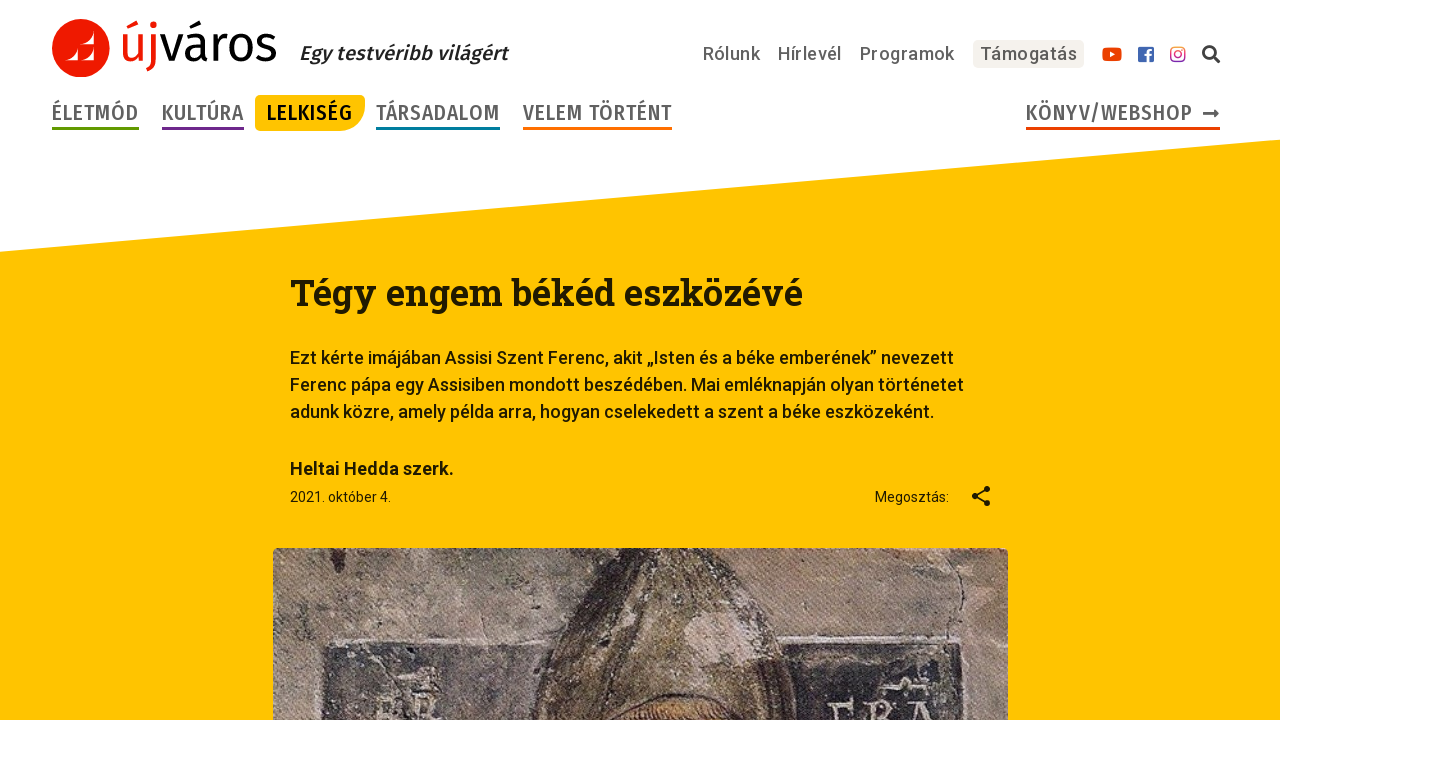

--- FILE ---
content_type: text/html; charset=UTF-8
request_url: https://ujvarosonline.hu/lelkiseg/tegy-engem-beked-eszkozeve
body_size: 24820
content:

<!DOCTYPE html>
<html lang="hu">
	<head>
		<base href="https://ujvarosonline.hu/" />
				<title>Tégy engem békéd eszközévé | Új Város Online</title>
		<meta http-equiv="Content-Type" content="text/html; charset=UTF-8" />
		<meta name="viewport" content="width=device-width, initial-scale=1.0, maximum-scale=2.0" />
		<!-- disable numbers highlights as phone number on Edge -->
		<meta name="format-detection" content="telephone=no" />
		<!-- share tags -->
		<meta property="og:locale" content="hu_HU" />
		<meta property="og:site_name" content="Új Város Online" />
		<meta property="fb:pages" content="319985058018472" />
		<meta property="og:description" content="Ezt kérte imájában Assisi Szent Ferenc, akit &bdquo;Isten és a béke emberének&rdquo; nevezett Ferenc pápa egy Assisiben mondott beszédében. Mai emléknapján olyan történetet adunk közre, amely példa arra, hogyan cselekedett a szent a béke eszközeként.  " />
		<meta name="description" content="Ezt kérte imájában Assisi Szent Ferenc, akit &bdquo;Isten és a béke emberének&rdquo; nevezett Ferenc pápa egy Assisiben mondott beszédében. Mai emléknapján olyan történetet adunk közre, amely példa arra, hogyan cselekedett a szent a béke eszközeként.  " />
				<meta property="og:title" content="Tégy engem békéd eszközévé | Új Város Online" />
		<meta property="og:image" content="https://ujvarosonline.hu/wp-content/uploads/stfrancis_part_1-735x456.jpg" />
		<meta property="og:image:alt" content="Tégy engem békéd eszközévé | Új Város Online" />
		<meta property="og:type" content="article" />
<meta property="article:published_time" content="2021-10-04" />
<meta name="author" content="Heltai Hedda szerk." />
		<!-- mobile browsers header background color -->
		<meta name="theme-color" content="#ef1901" />
		<!-- Google Fonts preconnect -->
		<link rel="preconnect" href="https://fonts.gstatic.com" />
		<!-- start WP head -->
		<meta name='robots' content='max-image-preview:large' />
<link rel='stylesheet' id='jquery-ui-css' href='https://ujvarosonline.hu/wp-content/plugins/books-orders/jquery-ui.css?ver=6.4.1' type='text/css' media='all' />
<style id='classic-theme-styles-inline-css' type='text/css'>
/*! This file is auto-generated */
.wp-block-button__link{color:#fff;background-color:#32373c;border-radius:9999px;box-shadow:none;text-decoration:none;padding:calc(.667em + 2px) calc(1.333em + 2px);font-size:1.125em}.wp-block-file__button{background:#32373c;color:#fff;text-decoration:none}
</style>
<style id='global-styles-inline-css' type='text/css'>
body{--wp--preset--color--black: #000000;--wp--preset--color--cyan-bluish-gray: #abb8c3;--wp--preset--color--white: #ffffff;--wp--preset--color--pale-pink: #f78da7;--wp--preset--color--vivid-red: #cf2e2e;--wp--preset--color--luminous-vivid-orange: #ff6900;--wp--preset--color--luminous-vivid-amber: #fcb900;--wp--preset--color--light-green-cyan: #7bdcb5;--wp--preset--color--vivid-green-cyan: #00d084;--wp--preset--color--pale-cyan-blue: #8ed1fc;--wp--preset--color--vivid-cyan-blue: #0693e3;--wp--preset--color--vivid-purple: #9b51e0;--wp--preset--gradient--vivid-cyan-blue-to-vivid-purple: linear-gradient(135deg,rgba(6,147,227,1) 0%,rgb(155,81,224) 100%);--wp--preset--gradient--light-green-cyan-to-vivid-green-cyan: linear-gradient(135deg,rgb(122,220,180) 0%,rgb(0,208,130) 100%);--wp--preset--gradient--luminous-vivid-amber-to-luminous-vivid-orange: linear-gradient(135deg,rgba(252,185,0,1) 0%,rgba(255,105,0,1) 100%);--wp--preset--gradient--luminous-vivid-orange-to-vivid-red: linear-gradient(135deg,rgba(255,105,0,1) 0%,rgb(207,46,46) 100%);--wp--preset--gradient--very-light-gray-to-cyan-bluish-gray: linear-gradient(135deg,rgb(238,238,238) 0%,rgb(169,184,195) 100%);--wp--preset--gradient--cool-to-warm-spectrum: linear-gradient(135deg,rgb(74,234,220) 0%,rgb(151,120,209) 20%,rgb(207,42,186) 40%,rgb(238,44,130) 60%,rgb(251,105,98) 80%,rgb(254,248,76) 100%);--wp--preset--gradient--blush-light-purple: linear-gradient(135deg,rgb(255,206,236) 0%,rgb(152,150,240) 100%);--wp--preset--gradient--blush-bordeaux: linear-gradient(135deg,rgb(254,205,165) 0%,rgb(254,45,45) 50%,rgb(107,0,62) 100%);--wp--preset--gradient--luminous-dusk: linear-gradient(135deg,rgb(255,203,112) 0%,rgb(199,81,192) 50%,rgb(65,88,208) 100%);--wp--preset--gradient--pale-ocean: linear-gradient(135deg,rgb(255,245,203) 0%,rgb(182,227,212) 50%,rgb(51,167,181) 100%);--wp--preset--gradient--electric-grass: linear-gradient(135deg,rgb(202,248,128) 0%,rgb(113,206,126) 100%);--wp--preset--gradient--midnight: linear-gradient(135deg,rgb(2,3,129) 0%,rgb(40,116,252) 100%);--wp--preset--font-size--small: 13px;--wp--preset--font-size--medium: 20px;--wp--preset--font-size--large: 36px;--wp--preset--font-size--x-large: 42px;--wp--preset--spacing--20: 0.44rem;--wp--preset--spacing--30: 0.67rem;--wp--preset--spacing--40: 1rem;--wp--preset--spacing--50: 1.5rem;--wp--preset--spacing--60: 2.25rem;--wp--preset--spacing--70: 3.38rem;--wp--preset--spacing--80: 5.06rem;--wp--preset--shadow--natural: 6px 6px 9px rgba(0, 0, 0, 0.2);--wp--preset--shadow--deep: 12px 12px 50px rgba(0, 0, 0, 0.4);--wp--preset--shadow--sharp: 6px 6px 0px rgba(0, 0, 0, 0.2);--wp--preset--shadow--outlined: 6px 6px 0px -3px rgba(255, 255, 255, 1), 6px 6px rgba(0, 0, 0, 1);--wp--preset--shadow--crisp: 6px 6px 0px rgba(0, 0, 0, 1);}:where(.is-layout-flex){gap: 0.5em;}:where(.is-layout-grid){gap: 0.5em;}body .is-layout-flow > .alignleft{float: left;margin-inline-start: 0;margin-inline-end: 2em;}body .is-layout-flow > .alignright{float: right;margin-inline-start: 2em;margin-inline-end: 0;}body .is-layout-flow > .aligncenter{margin-left: auto !important;margin-right: auto !important;}body .is-layout-constrained > .alignleft{float: left;margin-inline-start: 0;margin-inline-end: 2em;}body .is-layout-constrained > .alignright{float: right;margin-inline-start: 2em;margin-inline-end: 0;}body .is-layout-constrained > .aligncenter{margin-left: auto !important;margin-right: auto !important;}body .is-layout-constrained > :where(:not(.alignleft):not(.alignright):not(.alignfull)){max-width: var(--wp--style--global--content-size);margin-left: auto !important;margin-right: auto !important;}body .is-layout-constrained > .alignwide{max-width: var(--wp--style--global--wide-size);}body .is-layout-flex{display: flex;}body .is-layout-flex{flex-wrap: wrap;align-items: center;}body .is-layout-flex > *{margin: 0;}body .is-layout-grid{display: grid;}body .is-layout-grid > *{margin: 0;}:where(.wp-block-columns.is-layout-flex){gap: 2em;}:where(.wp-block-columns.is-layout-grid){gap: 2em;}:where(.wp-block-post-template.is-layout-flex){gap: 1.25em;}:where(.wp-block-post-template.is-layout-grid){gap: 1.25em;}.has-black-color{color: var(--wp--preset--color--black) !important;}.has-cyan-bluish-gray-color{color: var(--wp--preset--color--cyan-bluish-gray) !important;}.has-white-color{color: var(--wp--preset--color--white) !important;}.has-pale-pink-color{color: var(--wp--preset--color--pale-pink) !important;}.has-vivid-red-color{color: var(--wp--preset--color--vivid-red) !important;}.has-luminous-vivid-orange-color{color: var(--wp--preset--color--luminous-vivid-orange) !important;}.has-luminous-vivid-amber-color{color: var(--wp--preset--color--luminous-vivid-amber) !important;}.has-light-green-cyan-color{color: var(--wp--preset--color--light-green-cyan) !important;}.has-vivid-green-cyan-color{color: var(--wp--preset--color--vivid-green-cyan) !important;}.has-pale-cyan-blue-color{color: var(--wp--preset--color--pale-cyan-blue) !important;}.has-vivid-cyan-blue-color{color: var(--wp--preset--color--vivid-cyan-blue) !important;}.has-vivid-purple-color{color: var(--wp--preset--color--vivid-purple) !important;}.has-black-background-color{background-color: var(--wp--preset--color--black) !important;}.has-cyan-bluish-gray-background-color{background-color: var(--wp--preset--color--cyan-bluish-gray) !important;}.has-white-background-color{background-color: var(--wp--preset--color--white) !important;}.has-pale-pink-background-color{background-color: var(--wp--preset--color--pale-pink) !important;}.has-vivid-red-background-color{background-color: var(--wp--preset--color--vivid-red) !important;}.has-luminous-vivid-orange-background-color{background-color: var(--wp--preset--color--luminous-vivid-orange) !important;}.has-luminous-vivid-amber-background-color{background-color: var(--wp--preset--color--luminous-vivid-amber) !important;}.has-light-green-cyan-background-color{background-color: var(--wp--preset--color--light-green-cyan) !important;}.has-vivid-green-cyan-background-color{background-color: var(--wp--preset--color--vivid-green-cyan) !important;}.has-pale-cyan-blue-background-color{background-color: var(--wp--preset--color--pale-cyan-blue) !important;}.has-vivid-cyan-blue-background-color{background-color: var(--wp--preset--color--vivid-cyan-blue) !important;}.has-vivid-purple-background-color{background-color: var(--wp--preset--color--vivid-purple) !important;}.has-black-border-color{border-color: var(--wp--preset--color--black) !important;}.has-cyan-bluish-gray-border-color{border-color: var(--wp--preset--color--cyan-bluish-gray) !important;}.has-white-border-color{border-color: var(--wp--preset--color--white) !important;}.has-pale-pink-border-color{border-color: var(--wp--preset--color--pale-pink) !important;}.has-vivid-red-border-color{border-color: var(--wp--preset--color--vivid-red) !important;}.has-luminous-vivid-orange-border-color{border-color: var(--wp--preset--color--luminous-vivid-orange) !important;}.has-luminous-vivid-amber-border-color{border-color: var(--wp--preset--color--luminous-vivid-amber) !important;}.has-light-green-cyan-border-color{border-color: var(--wp--preset--color--light-green-cyan) !important;}.has-vivid-green-cyan-border-color{border-color: var(--wp--preset--color--vivid-green-cyan) !important;}.has-pale-cyan-blue-border-color{border-color: var(--wp--preset--color--pale-cyan-blue) !important;}.has-vivid-cyan-blue-border-color{border-color: var(--wp--preset--color--vivid-cyan-blue) !important;}.has-vivid-purple-border-color{border-color: var(--wp--preset--color--vivid-purple) !important;}.has-vivid-cyan-blue-to-vivid-purple-gradient-background{background: var(--wp--preset--gradient--vivid-cyan-blue-to-vivid-purple) !important;}.has-light-green-cyan-to-vivid-green-cyan-gradient-background{background: var(--wp--preset--gradient--light-green-cyan-to-vivid-green-cyan) !important;}.has-luminous-vivid-amber-to-luminous-vivid-orange-gradient-background{background: var(--wp--preset--gradient--luminous-vivid-amber-to-luminous-vivid-orange) !important;}.has-luminous-vivid-orange-to-vivid-red-gradient-background{background: var(--wp--preset--gradient--luminous-vivid-orange-to-vivid-red) !important;}.has-very-light-gray-to-cyan-bluish-gray-gradient-background{background: var(--wp--preset--gradient--very-light-gray-to-cyan-bluish-gray) !important;}.has-cool-to-warm-spectrum-gradient-background{background: var(--wp--preset--gradient--cool-to-warm-spectrum) !important;}.has-blush-light-purple-gradient-background{background: var(--wp--preset--gradient--blush-light-purple) !important;}.has-blush-bordeaux-gradient-background{background: var(--wp--preset--gradient--blush-bordeaux) !important;}.has-luminous-dusk-gradient-background{background: var(--wp--preset--gradient--luminous-dusk) !important;}.has-pale-ocean-gradient-background{background: var(--wp--preset--gradient--pale-ocean) !important;}.has-electric-grass-gradient-background{background: var(--wp--preset--gradient--electric-grass) !important;}.has-midnight-gradient-background{background: var(--wp--preset--gradient--midnight) !important;}.has-small-font-size{font-size: var(--wp--preset--font-size--small) !important;}.has-medium-font-size{font-size: var(--wp--preset--font-size--medium) !important;}.has-large-font-size{font-size: var(--wp--preset--font-size--large) !important;}.has-x-large-font-size{font-size: var(--wp--preset--font-size--x-large) !important;}
.wp-block-navigation a:where(:not(.wp-element-button)){color: inherit;}
:where(.wp-block-post-template.is-layout-flex){gap: 1.25em;}:where(.wp-block-post-template.is-layout-grid){gap: 1.25em;}
:where(.wp-block-columns.is-layout-flex){gap: 2em;}:where(.wp-block-columns.is-layout-grid){gap: 2em;}
.wp-block-pullquote{font-size: 1.5em;line-height: 1.6;}
</style>
<link rel='stylesheet' id='tinymce-smiley-button-css' href='https://ujvarosonline.hu/wp-content/plugins/tinymce-smiley-button/plugin.css?ver=6.4.1' type='text/css' media='all' />
<link rel='stylesheet' id='related-frontend-css-css' href='https://ujvarosonline.hu/wp-content/plugins/related/css/frontend-style.css?ver=3.4.0' type='text/css' media='all' />
<link rel="stylesheet" href="https://ujvarosonline.hu/wp-content/themes/ujvaros/style.css?v=1759053023" />
<style>/*!
 * Font Awesome Free 5.1.0 by @fontawesome - https://fontawesome.com
 * License - https://fontawesome.com/license (Icons: CC BY 4.0, Fonts: SIL OFL 1.1, Code: MIT License)
 */
.fa,.fab,.fal,.far,.fas{-moz-osx-font-smoothing:grayscale;-webkit-font-smoothing:antialiased;display:inline-block;font-style:normal;font-variant:normal;text-rendering:auto;line-height:1}.fa-lg{font-size:1.33333em;line-height:.75em;vertical-align:-.0667em}.fa-xs{font-size:.75em}.fa-sm{font-size:.875em}.fa-1x{font-size:1em}.fa-2x{font-size:2em}.fa-3x{font-size:3em}.fa-4x{font-size:4em}.fa-5x{font-size:5em}.fa-6x{font-size:6em}.fa-7x{font-size:7em}.fa-8x{font-size:8em}.fa-9x{font-size:9em}.fa-10x{font-size:10em}.fa-fw{text-align:center;width:1.25em}.fa-ul{list-style-type:none;margin-left:2.5em;padding-left:0}.fa-ul>li{position:relative}.fa-li{left:-2em;position:absolute;text-align:center;width:2em;line-height:inherit}.fa-border{border:.08em solid #eee;border-radius:.1em;padding:.2em .25em .15em}.fa-pull-left{float:left}.fa-pull-right{float:right}.fa.fa-pull-left,.fab.fa-pull-left,.fal.fa-pull-left,.far.fa-pull-left,.fas.fa-pull-left{margin-right:.3em}.fa.fa-pull-right,.fab.fa-pull-right,.fal.fa-pull-right,.far.fa-pull-right,.fas.fa-pull-right{margin-left:.3em}.fa-spin{animation:a 2s infinite linear}.fa-pulse{animation:a 1s infinite steps(8)}@keyframes a{0%{transform:rotate(0deg)}to{transform:rotate(1turn)}}.fa-rotate-90{-ms-filter:"progid:DXImageTransform.Microsoft.BasicImage(rotation=1)";transform:rotate(90deg)}.fa-rotate-180{-ms-filter:"progid:DXImageTransform.Microsoft.BasicImage(rotation=2)";transform:rotate(180deg)}.fa-rotate-270{-ms-filter:"progid:DXImageTransform.Microsoft.BasicImage(rotation=3)";transform:rotate(270deg)}.fa-flip-horizontal{-ms-filter:"progid:DXImageTransform.Microsoft.BasicImage(rotation=0, mirror=1)";transform:scaleX(-1)}.fa-flip-vertical{transform:scaleY(-1)}.fa-flip-horizontal.fa-flip-vertical,.fa-flip-vertical{-ms-filter:"progid:DXImageTransform.Microsoft.BasicImage(rotation=2, mirror=1)"}.fa-flip-horizontal.fa-flip-vertical{transform:scale(-1)}:root .fa-flip-horizontal,:root .fa-flip-vertical,:root .fa-rotate-90,:root .fa-rotate-180,:root .fa-rotate-270{-webkit-filter:none;filter:none}.fa-stack{display:inline-block;height:2em;line-height:2em;position:relative;vertical-align:middle;width:2em}.fa-stack-1x,.fa-stack-2x{left:0;position:absolute;text-align:center;width:100%}.fa-stack-1x{line-height:inherit}.fa-stack-2x{font-size:2em}.fa-inverse{color:#fff}.fa-500px:before{content:"\f26e"}.fa-accessible-icon:before{content:"\f368"}.fa-accusoft:before{content:"\f369"}.fa-address-book:before{content:"\f2b9"}.fa-address-card:before{content:"\f2bb"}.fa-adjust:before{content:"\f042"}.fa-adn:before{content:"\f170"}.fa-adversal:before{content:"\f36a"}.fa-affiliatetheme:before{content:"\f36b"}.fa-algolia:before{content:"\f36c"}.fa-align-center:before{content:"\f037"}.fa-align-justify:before{content:"\f039"}.fa-align-left:before{content:"\f036"}.fa-align-right:before{content:"\f038"}.fa-allergies:before{content:"\f461"}.fa-amazon:before{content:"\f270"}.fa-amazon-pay:before{content:"\f42c"}.fa-ambulance:before{content:"\f0f9"}.fa-american-sign-language-interpreting:before{content:"\f2a3"}.fa-amilia:before{content:"\f36d"}.fa-anchor:before{content:"\f13d"}.fa-android:before{content:"\f17b"}.fa-angellist:before{content:"\f209"}.fa-angle-double-down:before{content:"\f103"}.fa-angle-double-left:before{content:"\f100"}.fa-angle-double-right:before{content:"\f101"}.fa-angle-double-up:before{content:"\f102"}.fa-angle-down:before{content:"\f107"}.fa-angle-left:before{content:"\f104"}.fa-angle-right:before{content:"\f105"}.fa-angle-up:before{content:"\f106"}.fa-angry:before{content:"\f556"}.fa-angrycreative:before{content:"\f36e"}.fa-angular:before{content:"\f420"}.fa-app-store:before{content:"\f36f"}.fa-app-store-ios:before{content:"\f370"}.fa-apper:before{content:"\f371"}.fa-apple:before{content:"\f179"}.fa-apple-pay:before{content:"\f415"}.fa-archive:before{content:"\f187"}.fa-archway:before{content:"\f557"}.fa-arrow-alt-circle-down:before{content:"\f358"}.fa-arrow-alt-circle-left:before{content:"\f359"}.fa-arrow-alt-circle-right:before{content:"\f35a"}.fa-arrow-alt-circle-up:before{content:"\f35b"}.fa-arrow-circle-down:before{content:"\f0ab"}.fa-arrow-circle-left:before{content:"\f0a8"}.fa-arrow-circle-right:before{content:"\f0a9"}.fa-arrow-circle-up:before{content:"\f0aa"}.fa-arrow-down:before{content:"\f063"}.fa-arrow-left:before{content:"\f060"}.fa-arrow-right:before{content:"\f061"}.fa-arrow-up:before{content:"\f062"}.fa-arrows-alt:before{content:"\f0b2"}.fa-arrows-alt-h:before{content:"\f337"}.fa-arrows-alt-v:before{content:"\f338"}.fa-assistive-listening-systems:before{content:"\f2a2"}.fa-asterisk:before{content:"\f069"}.fa-asymmetrik:before{content:"\f372"}.fa-at:before{content:"\f1fa"}.fa-atlas:before{content:"\f558"}.fa-audible:before{content:"\f373"}.fa-audio-description:before{content:"\f29e"}.fa-autoprefixer:before{content:"\f41c"}.fa-avianex:before{content:"\f374"}.fa-aviato:before{content:"\f421"}.fa-award:before{content:"\f559"}.fa-aws:before{content:"\f375"}.fa-backspace:before{content:"\f55a"}.fa-backward:before{content:"\f04a"}.fa-balance-scale:before{content:"\f24e"}.fa-ban:before{content:"\f05e"}.fa-band-aid:before{content:"\f462"}.fa-bandcamp:before{content:"\f2d5"}.fa-barcode:before{content:"\f02a"}.fa-bars:before{content:"\f0c9"}.fa-baseball-ball:before{content:"\f433"}.fa-basketball-ball:before{content:"\f434"}.fa-bath:before{content:"\f2cd"}.fa-battery-empty:before{content:"\f244"}.fa-battery-full:before{content:"\f240"}.fa-battery-half:before{content:"\f242"}.fa-battery-quarter:before{content:"\f243"}.fa-battery-three-quarters:before{content:"\f241"}.fa-bed:before{content:"\f236"}.fa-beer:before{content:"\f0fc"}.fa-behance:before{content:"\f1b4"}.fa-behance-square:before{content:"\f1b5"}.fa-bell:before{content:"\f0f3"}.fa-bell-slash:before{content:"\f1f6"}.fa-bezier-curve:before{content:"\f55b"}.fa-bicycle:before{content:"\f206"}.fa-bimobject:before{content:"\f378"}.fa-binoculars:before{content:"\f1e5"}.fa-birthday-cake:before{content:"\f1fd"}.fa-bitbucket:before{content:"\f171"}.fa-bitcoin:before{content:"\f379"}.fa-bity:before{content:"\f37a"}.fa-black-tie:before{content:"\f27e"}.fa-blackberry:before{content:"\f37b"}.fa-blender:before{content:"\f517"}.fa-blind:before{content:"\f29d"}.fa-blogger:before{content:"\f37c"}.fa-blogger-b:before{content:"\f37d"}.fa-bluetooth:before{content:"\f293"}.fa-bluetooth-b:before{content:"\f294"}.fa-bold:before{content:"\f032"}.fa-bolt:before{content:"\f0e7"}.fa-bomb:before{content:"\f1e2"}.fa-bong:before{content:"\f55c"}.fa-book:before{content:"\f02d"}.fa-book-open:before{content:"\f518"}.fa-bookmark:before{content:"\f02e"}.fa-bowling-ball:before{content:"\f436"}.fa-box:before{content:"\f466"}.fa-box-open:before{content:"\f49e"}.fa-boxes:before{content:"\f468"}.fa-braille:before{content:"\f2a1"}.fa-briefcase:before{content:"\f0b1"}.fa-briefcase-medical:before{content:"\f469"}.fa-broadcast-tower:before{content:"\f519"}.fa-broom:before{content:"\f51a"}.fa-brush:before{content:"\f55d"}.fa-btc:before{content:"\f15a"}.fa-bug:before{content:"\f188"}.fa-building:before{content:"\f1ad"}.fa-bullhorn:before{content:"\f0a1"}.fa-bullseye:before{content:"\f140"}.fa-burn:before{content:"\f46a"}.fa-buromobelexperte:before{content:"\f37f"}.fa-bus:before{content:"\f207"}.fa-bus-alt:before{content:"\f55e"}.fa-buysellads:before{content:"\f20d"}.fa-calculator:before{content:"\f1ec"}.fa-calendar:before{content:"\f133"}.fa-calendar-alt:before{content:"\f073"}.fa-calendar-check:before{content:"\f274"}.fa-calendar-minus:before{content:"\f272"}.fa-calendar-plus:before{content:"\f271"}.fa-calendar-times:before{content:"\f273"}.fa-camera:before{content:"\f030"}.fa-camera-retro:before{content:"\f083"}.fa-cannabis:before{content:"\f55f"}.fa-capsules:before{content:"\f46b"}.fa-car:before{content:"\f1b9"}.fa-caret-down:before{content:"\f0d7"}.fa-caret-left:before{content:"\f0d9"}.fa-caret-right:before{content:"\f0da"}.fa-caret-square-down:before{content:"\f150"}.fa-caret-square-left:before{content:"\f191"}.fa-caret-square-right:before{content:"\f152"}.fa-caret-square-up:before{content:"\f151"}.fa-caret-up:before{content:"\f0d8"}.fa-cart-arrow-down:before{content:"\f218"}.fa-cart-plus:before{content:"\f217"}.fa-cc-amazon-pay:before{content:"\f42d"}.fa-cc-amex:before{content:"\f1f3"}.fa-cc-apple-pay:before{content:"\f416"}.fa-cc-diners-club:before{content:"\f24c"}.fa-cc-discover:before{content:"\f1f2"}.fa-cc-jcb:before{content:"\f24b"}.fa-cc-mastercard:before{content:"\f1f1"}.fa-cc-paypal:before{content:"\f1f4"}.fa-cc-stripe:before{content:"\f1f5"}.fa-cc-visa:before{content:"\f1f0"}.fa-centercode:before{content:"\f380"}.fa-certificate:before{content:"\f0a3"}.fa-chalkboard:before{content:"\f51b"}.fa-chalkboard-teacher:before{content:"\f51c"}.fa-chart-area:before{content:"\f1fe"}.fa-chart-bar:before{content:"\f080"}.fa-chart-line:before{content:"\f201"}.fa-chart-pie:before{content:"\f200"}.fa-check:before{content:"\f00c"}.fa-check-circle:before{content:"\f058"}.fa-check-double:before{content:"\f560"}.fa-check-square:before{content:"\f14a"}.fa-chess:before{content:"\f439"}.fa-chess-bishop:before{content:"\f43a"}.fa-chess-board:before{content:"\f43c"}.fa-chess-king:before{content:"\f43f"}.fa-chess-knight:before{content:"\f441"}.fa-chess-pawn:before{content:"\f443"}.fa-chess-queen:before{content:"\f445"}.fa-chess-rook:before{content:"\f447"}.fa-chevron-circle-down:before{content:"\f13a"}.fa-chevron-circle-left:before{content:"\f137"}.fa-chevron-circle-right:before{content:"\f138"}.fa-chevron-circle-up:before{content:"\f139"}.fa-chevron-down:before{content:"\f078"}.fa-chevron-left:before{content:"\f053"}.fa-chevron-right:before{content:"\f054"}.fa-chevron-up:before{content:"\f077"}.fa-child:before{content:"\f1ae"}.fa-chrome:before{content:"\f268"}.fa-church:before{content:"\f51d"}.fa-circle:before{content:"\f111"}.fa-circle-notch:before{content:"\f1ce"}.fa-clipboard:before{content:"\f328"}.fa-clipboard-check:before{content:"\f46c"}.fa-clipboard-list:before{content:"\f46d"}.fa-clock:before{content:"\f017"}.fa-clone:before{content:"\f24d"}.fa-closed-captioning:before{content:"\f20a"}.fa-cloud:before{content:"\f0c2"}.fa-cloud-download-alt:before{content:"\f381"}.fa-cloud-upload-alt:before{content:"\f382"}.fa-cloudscale:before{content:"\f383"}.fa-cloudsmith:before{content:"\f384"}.fa-cloudversify:before{content:"\f385"}.fa-cocktail:before{content:"\f561"}.fa-code:before{content:"\f121"}.fa-code-branch:before{content:"\f126"}.fa-codepen:before{content:"\f1cb"}.fa-codiepie:before{content:"\f284"}.fa-coffee:before{content:"\f0f4"}.fa-cog:before{content:"\f013"}.fa-cogs:before{content:"\f085"}.fa-coins:before{content:"\f51e"}.fa-columns:before{content:"\f0db"}.fa-comment:before{content:"\f075"}.fa-comment-alt:before{content:"\f27a"}.fa-comment-dots:before{content:"\f4ad"}.fa-comment-slash:before{content:"\f4b3"}.fa-comments:before{content:"\f086"}.fa-compact-disc:before{content:"\f51f"}.fa-compass:before{content:"\f14e"}.fa-compress:before{content:"\f066"}.fa-concierge-bell:before{content:"\f562"}.fa-connectdevelop:before{content:"\f20e"}.fa-contao:before{content:"\f26d"}.fa-cookie:before{content:"\f563"}.fa-cookie-bite:before{content:"\f564"}.fa-copy:before{content:"\f0c5"}.fa-copyright:before{content:"\f1f9"}.fa-couch:before{content:"\f4b8"}.fa-cpanel:before{content:"\f388"}.fa-creative-commons:before{content:"\f25e"}.fa-creative-commons-by:before{content:"\f4e7"}.fa-creative-commons-nc:before{content:"\f4e8"}.fa-creative-commons-nc-eu:before{content:"\f4e9"}.fa-creative-commons-nc-jp:before{content:"\f4ea"}.fa-creative-commons-nd:before{content:"\f4eb"}.fa-creative-commons-pd:before{content:"\f4ec"}.fa-creative-commons-pd-alt:before{content:"\f4ed"}.fa-creative-commons-remix:before{content:"\f4ee"}.fa-creative-commons-sa:before{content:"\f4ef"}.fa-creative-commons-sampling:before{content:"\f4f0"}.fa-creative-commons-sampling-plus:before{content:"\f4f1"}.fa-creative-commons-share:before{content:"\f4f2"}.fa-credit-card:before{content:"\f09d"}.fa-crop:before{content:"\f125"}.fa-crop-alt:before{content:"\f565"}.fa-crosshairs:before{content:"\f05b"}.fa-crow:before{content:"\f520"}.fa-crown:before{content:"\f521"}.fa-css3:before{content:"\f13c"}.fa-css3-alt:before{content:"\f38b"}.fa-cube:before{content:"\f1b2"}.fa-cubes:before{content:"\f1b3"}.fa-cut:before{content:"\f0c4"}.fa-cuttlefish:before{content:"\f38c"}.fa-d-and-d:before{content:"\f38d"}.fa-dashcube:before{content:"\f210"}.fa-database:before{content:"\f1c0"}.fa-deaf:before{content:"\f2a4"}.fa-delicious:before{content:"\f1a5"}.fa-deploydog:before{content:"\f38e"}.fa-deskpro:before{content:"\f38f"}.fa-desktop:before{content:"\f108"}.fa-deviantart:before{content:"\f1bd"}.fa-diagnoses:before{content:"\f470"}.fa-dice:before{content:"\f522"}.fa-dice-five:before{content:"\f523"}.fa-dice-four:before{content:"\f524"}.fa-dice-one:before{content:"\f525"}.fa-dice-six:before{content:"\f526"}.fa-dice-three:before{content:"\f527"}.fa-dice-two:before{content:"\f528"}.fa-digg:before{content:"\f1a6"}.fa-digital-ocean:before{content:"\f391"}.fa-digital-tachograph:before{content:"\f566"}.fa-discord:before{content:"\f392"}.fa-discourse:before{content:"\f393"}.fa-divide:before{content:"\f529"}.fa-dizzy:before{content:"\f567"}.fa-dna:before{content:"\f471"}.fa-dochub:before{content:"\f394"}.fa-docker:before{content:"\f395"}.fa-dollar-sign:before{content:"\f155"}.fa-dolly:before{content:"\f472"}.fa-dolly-flatbed:before{content:"\f474"}.fa-donate:before{content:"\f4b9"}.fa-door-closed:before{content:"\f52a"}.fa-door-open:before{content:"\f52b"}.fa-dot-circle:before{content:"\f192"}.fa-dove:before{content:"\f4ba"}.fa-download:before{content:"\f019"}.fa-draft2digital:before{content:"\f396"}.fa-drafting-compass:before{content:"\f568"}.fa-dribbble:before{content:"\f17d"}.fa-dribbble-square:before{content:"\f397"}.fa-dropbox:before{content:"\f16b"}.fa-drum:before{content:"\f569"}.fa-drum-steelpan:before{content:"\f56a"}.fa-drupal:before{content:"\f1a9"}.fa-dumbbell:before{content:"\f44b"}.fa-dyalog:before{content:"\f399"}.fa-earlybirds:before{content:"\f39a"}.fa-ebay:before{content:"\f4f4"}.fa-edge:before{content:"\f282"}.fa-edit:before{content:"\f044"}.fa-eject:before{content:"\f052"}.fa-elementor:before{content:"\f430"}.fa-ellipsis-h:before{content:"\f141"}.fa-ellipsis-v:before{content:"\f142"}.fa-ember:before{content:"\f423"}.fa-empire:before{content:"\f1d1"}.fa-envelope:before{content:"\f0e0"}.fa-envelope-open:before{content:"\f2b6"}.fa-envelope-square:before{content:"\f199"}.fa-envira:before{content:"\f299"}.fa-equals:before{content:"\f52c"}.fa-eraser:before{content:"\f12d"}.fa-erlang:before{content:"\f39d"}.fa-ethereum:before{content:"\f42e"}.fa-etsy:before{content:"\f2d7"}.fa-euro-sign:before{content:"\f153"}.fa-exchange-alt:before{content:"\f362"}.fa-exclamation:before{content:"\f12a"}.fa-exclamation-circle:before{content:"\f06a"}.fa-exclamation-triangle:before{content:"\f071"}.fa-expand:before{content:"\f065"}.fa-expand-arrows-alt:before{content:"\f31e"}.fa-expeditedssl:before{content:"\f23e"}.fa-external-link-alt:before{content:"\f35d"}.fa-external-link-square-alt:before{content:"\f360"}.fa-eye:before{content:"\f06e"}.fa-eye-dropper:before{content:"\f1fb"}.fa-eye-slash:before{content:"\f070"}.fa-facebook:before{content:"\f09a"}.fa-facebook-f:before{content:"\f39e"}.fa-facebook-messenger:before{content:"\f39f"}.fa-facebook-square:before{content:"\f082"}.fa-fast-backward:before{content:"\f049"}.fa-fast-forward:before{content:"\f050"}.fa-fax:before{content:"\f1ac"}.fa-feather:before{content:"\f52d"}.fa-feather-alt:before{content:"\f56b"}.fa-female:before{content:"\f182"}.fa-fighter-jet:before{content:"\f0fb"}.fa-file:before{content:"\f15b"}.fa-file-alt:before{content:"\f15c"}.fa-file-archive:before{content:"\f1c6"}.fa-file-audio:before{content:"\f1c7"}.fa-file-code:before{content:"\f1c9"}.fa-file-contract:before{content:"\f56c"}.fa-file-download:before{content:"\f56d"}.fa-file-excel:before{content:"\f1c3"}.fa-file-export:before{content:"\f56e"}.fa-file-image:before{content:"\f1c5"}.fa-file-import:before{content:"\f56f"}.fa-file-invoice:before{content:"\f570"}.fa-file-invoice-dollar:before{content:"\f571"}.fa-file-medical:before{content:"\f477"}.fa-file-medical-alt:before{content:"\f478"}.fa-file-pdf:before{content:"\f1c1"}.fa-file-powerpoint:before{content:"\f1c4"}.fa-file-prescription:before{content:"\f572"}.fa-file-signature:before{content:"\f573"}.fa-file-upload:before{content:"\f574"}.fa-file-video:before{content:"\f1c8"}.fa-file-word:before{content:"\f1c2"}.fa-fill:before{content:"\f575"}.fa-fill-drip:before{content:"\f576"}.fa-film:before{content:"\f008"}.fa-filter:before{content:"\f0b0"}.fa-fingerprint:before{content:"\f577"}.fa-fire:before{content:"\f06d"}.fa-fire-extinguisher:before{content:"\f134"}.fa-firefox:before{content:"\f269"}.fa-first-aid:before{content:"\f479"}.fa-first-order:before{content:"\f2b0"}.fa-first-order-alt:before{content:"\f50a"}.fa-firstdraft:before{content:"\f3a1"}.fa-fish:before{content:"\f578"}.fa-flag:before{content:"\f024"}.fa-flag-checkered:before{content:"\f11e"}.fa-flask:before{content:"\f0c3"}.fa-flickr:before{content:"\f16e"}.fa-flipboard:before{content:"\f44d"}.fa-flushed:before{content:"\f579"}.fa-fly:before{content:"\f417"}.fa-folder:before{content:"\f07b"}.fa-folder-open:before{content:"\f07c"}.fa-font:before{content:"\f031"}.fa-font-awesome:before{content:"\f2b4"}.fa-font-awesome-alt:before{content:"\f35c"}.fa-font-awesome-flag:before{content:"\f425"}.fa-font-awesome-logo-full:before{content:"\f4e6"}.fa-fonticons:before{content:"\f280"}.fa-fonticons-fi:before{content:"\f3a2"}.fa-football-ball:before{content:"\f44e"}.fa-fort-awesome:before{content:"\f286"}.fa-fort-awesome-alt:before{content:"\f3a3"}.fa-forumbee:before{content:"\f211"}.fa-forward:before{content:"\f04e"}.fa-foursquare:before{content:"\f180"}.fa-free-code-camp:before{content:"\f2c5"}.fa-freebsd:before{content:"\f3a4"}.fa-frog:before{content:"\f52e"}.fa-frown:before{content:"\f119"}.fa-frown-open:before{content:"\f57a"}.fa-fulcrum:before{content:"\f50b"}.fa-futbol:before{content:"\f1e3"}.fa-galactic-republic:before{content:"\f50c"}.fa-galactic-senate:before{content:"\f50d"}.fa-gamepad:before{content:"\f11b"}.fa-gas-pump:before{content:"\f52f"}.fa-gavel:before{content:"\f0e3"}.fa-gem:before{content:"\f3a5"}.fa-genderless:before{content:"\f22d"}.fa-get-pocket:before{content:"\f265"}.fa-gg:before{content:"\f260"}.fa-gg-circle:before{content:"\f261"}.fa-gift:before{content:"\f06b"}.fa-git:before{content:"\f1d3"}.fa-git-square:before{content:"\f1d2"}.fa-github:before{content:"\f09b"}.fa-github-alt:before{content:"\f113"}.fa-github-square:before{content:"\f092"}.fa-gitkraken:before{content:"\f3a6"}.fa-gitlab:before{content:"\f296"}.fa-gitter:before{content:"\f426"}.fa-glass-martini:before{content:"\f000"}.fa-glass-martini-alt:before{content:"\f57b"}.fa-glasses:before{content:"\f530"}.fa-glide:before{content:"\f2a5"}.fa-glide-g:before{content:"\f2a6"}.fa-globe:before{content:"\f0ac"}.fa-globe-africa:before{content:"\f57c"}.fa-globe-americas:before{content:"\f57d"}.fa-globe-asia:before{content:"\f57e"}.fa-gofore:before{content:"\f3a7"}.fa-golf-ball:before{content:"\f450"}.fa-goodreads:before{content:"\f3a8"}.fa-goodreads-g:before{content:"\f3a9"}.fa-google:before{content:"\f1a0"}.fa-google-drive:before{content:"\f3aa"}.fa-google-play:before{content:"\f3ab"}.fa-google-plus:before{content:"\f2b3"}.fa-google-plus-g:before{content:"\f0d5"}.fa-google-plus-square:before{content:"\f0d4"}.fa-google-wallet:before{content:"\f1ee"}.fa-graduation-cap:before{content:"\f19d"}.fa-gratipay:before{content:"\f184"}.fa-grav:before{content:"\f2d6"}.fa-greater-than:before{content:"\f531"}.fa-greater-than-equal:before{content:"\f532"}.fa-grimace:before{content:"\f57f"}.fa-grin:before{content:"\f580"}.fa-grin-alt:before{content:"\f581"}.fa-grin-beam:before{content:"\f582"}.fa-grin-beam-sweat:before{content:"\f583"}.fa-grin-hearts:before{content:"\f584"}.fa-grin-squint:before{content:"\f585"}.fa-grin-squint-tears:before{content:"\f586"}.fa-grin-stars:before{content:"\f587"}.fa-grin-tears:before{content:"\f588"}.fa-grin-tongue:before{content:"\f589"}.fa-grin-tongue-squint:before{content:"\f58a"}.fa-grin-tongue-wink:before{content:"\f58b"}.fa-grin-wink:before{content:"\f58c"}.fa-grip-horizontal:before{content:"\f58d"}.fa-grip-vertical:before{content:"\f58e"}.fa-gripfire:before{content:"\f3ac"}.fa-grunt:before{content:"\f3ad"}.fa-gulp:before{content:"\f3ae"}.fa-h-square:before{content:"\f0fd"}.fa-hacker-news:before{content:"\f1d4"}.fa-hacker-news-square:before{content:"\f3af"}.fa-hand-holding:before{content:"\f4bd"}.fa-hand-holding-heart:before{content:"\f4be"}.fa-hand-holding-usd:before{content:"\f4c0"}.fa-hand-lizard:before{content:"\f258"}.fa-hand-paper:before{content:"\f256"}.fa-hand-peace:before{content:"\f25b"}.fa-hand-point-down:before{content:"\f0a7"}.fa-hand-point-left:before{content:"\f0a5"}.fa-hand-point-right:before{content:"\f0a4"}.fa-hand-point-up:before{content:"\f0a6"}.fa-hand-pointer:before{content:"\f25a"}.fa-hand-rock:before{content:"\f255"}.fa-hand-scissors:before{content:"\f257"}.fa-hand-spock:before{content:"\f259"}.fa-hands:before{content:"\f4c2"}.fa-hands-helping:before{content:"\f4c4"}.fa-handshake:before{content:"\f2b5"}.fa-hashtag:before{content:"\f292"}.fa-hdd:before{content:"\f0a0"}.fa-heading:before{content:"\f1dc"}.fa-headphones:before{content:"\f025"}.fa-headphones-alt:before{content:"\f58f"}.fa-headset:before{content:"\f590"}.fa-heart:before{content:"\f004"}.fa-heartbeat:before{content:"\f21e"}.fa-helicopter:before{content:"\f533"}.fa-highlighter:before{content:"\f591"}.fa-hips:before{content:"\f452"}.fa-hire-a-helper:before{content:"\f3b0"}.fa-history:before{content:"\f1da"}.fa-hockey-puck:before{content:"\f453"}.fa-home:before{content:"\f015"}.fa-hooli:before{content:"\f427"}.fa-hornbill:before{content:"\f592"}.fa-hospital:before{content:"\f0f8"}.fa-hospital-alt:before{content:"\f47d"}.fa-hospital-symbol:before{content:"\f47e"}.fa-hot-tub:before{content:"\f593"}.fa-hotel:before{content:"\f594"}.fa-hotjar:before{content:"\f3b1"}.fa-hourglass:before{content:"\f254"}.fa-hourglass-end:before{content:"\f253"}.fa-hourglass-half:before{content:"\f252"}.fa-hourglass-start:before{content:"\f251"}.fa-houzz:before{content:"\f27c"}.fa-html5:before{content:"\f13b"}.fa-hubspot:before{content:"\f3b2"}.fa-i-cursor:before{content:"\f246"}.fa-id-badge:before{content:"\f2c1"}.fa-id-card:before{content:"\f2c2"}.fa-id-card-alt:before{content:"\f47f"}.fa-image:before{content:"\f03e"}.fa-images:before{content:"\f302"}.fa-imdb:before{content:"\f2d8"}.fa-inbox:before{content:"\f01c"}.fa-indent:before{content:"\f03c"}.fa-industry:before{content:"\f275"}.fa-infinity:before{content:"\f534"}.fa-info:before{content:"\f129"}.fa-info-circle:before{content:"\f05a"}.fa-instagram:before{content:"\f16d"}.fa-internet-explorer:before{content:"\f26b"}.fa-ioxhost:before{content:"\f208"}.fa-italic:before{content:"\f033"}.fa-itunes:before{content:"\f3b4"}.fa-itunes-note:before{content:"\f3b5"}.fa-java:before{content:"\f4e4"}.fa-jedi-order:before{content:"\f50e"}.fa-jenkins:before{content:"\f3b6"}.fa-joget:before{content:"\f3b7"}.fa-joint:before{content:"\f595"}.fa-joomla:before{content:"\f1aa"}.fa-js:before{content:"\f3b8"}.fa-js-square:before{content:"\f3b9"}.fa-jsfiddle:before{content:"\f1cc"}.fa-key:before{content:"\f084"}.fa-keybase:before{content:"\f4f5"}.fa-keyboard:before{content:"\f11c"}.fa-keycdn:before{content:"\f3ba"}.fa-kickstarter:before{content:"\f3bb"}.fa-kickstarter-k:before{content:"\f3bc"}.fa-kiss:before{content:"\f596"}.fa-kiss-beam:before{content:"\f597"}.fa-kiss-wink-heart:before{content:"\f598"}.fa-kiwi-bird:before{content:"\f535"}.fa-korvue:before{content:"\f42f"}.fa-language:before{content:"\f1ab"}.fa-laptop:before{content:"\f109"}.fa-laravel:before{content:"\f3bd"}.fa-lastfm:before{content:"\f202"}.fa-lastfm-square:before{content:"\f203"}.fa-laugh:before{content:"\f599"}.fa-laugh-beam:before{content:"\f59a"}.fa-laugh-squint:before{content:"\f59b"}.fa-laugh-wink:before{content:"\f59c"}.fa-leaf:before{content:"\f06c"}.fa-leanpub:before{content:"\f212"}.fa-lemon:before{content:"\f094"}.fa-less:before{content:"\f41d"}.fa-less-than:before{content:"\f536"}.fa-less-than-equal:before{content:"\f537"}.fa-level-down-alt:before{content:"\f3be"}.fa-level-up-alt:before{content:"\f3bf"}.fa-life-ring:before{content:"\f1cd"}.fa-lightbulb:before{content:"\f0eb"}.fa-line:before{content:"\f3c0"}.fa-link:before{content:"\f0c1"}.fa-linkedin:before{content:"\f08c"}.fa-linkedin-in:before{content:"\f0e1"}.fa-linode:before{content:"\f2b8"}.fa-linux:before{content:"\f17c"}.fa-lira-sign:before{content:"\f195"}.fa-list:before{content:"\f03a"}.fa-list-alt:before{content:"\f022"}.fa-list-ol:before{content:"\f0cb"}.fa-list-ul:before{content:"\f0ca"}.fa-location-arrow:before{content:"\f124"}.fa-lock:before{content:"\f023"}.fa-lock-open:before{content:"\f3c1"}.fa-long-arrow-alt-down:before{content:"\f309"}.fa-long-arrow-alt-left:before{content:"\f30a"}.fa-long-arrow-alt-right:before{content:"\f30b"}.fa-long-arrow-alt-up:before{content:"\f30c"}.fa-low-vision:before{content:"\f2a8"}.fa-luggage-cart:before{content:"\f59d"}.fa-lyft:before{content:"\f3c3"}.fa-magento:before{content:"\f3c4"}.fa-magic:before{content:"\f0d0"}.fa-magnet:before{content:"\f076"}.fa-mailchimp:before{content:"\f59e"}.fa-male:before{content:"\f183"}.fa-mandalorian:before{content:"\f50f"}.fa-map:before{content:"\f279"}.fa-map-marked:before{content:"\f59f"}.fa-map-marked-alt:before{content:"\f5a0"}.fa-map-marker:before{content:"\f041"}.fa-map-marker-alt:before{content:"\f3c5"}.fa-map-pin:before{content:"\f276"}.fa-map-signs:before{content:"\f277"}.fa-marker:before{content:"\f5a1"}.fa-mars:before{content:"\f222"}.fa-mars-double:before{content:"\f227"}.fa-mars-stroke:before{content:"\f229"}.fa-mars-stroke-h:before{content:"\f22b"}.fa-mars-stroke-v:before{content:"\f22a"}.fa-mastodon:before{content:"\f4f6"}.fa-maxcdn:before{content:"\f136"}.fa-medal:before{content:"\f5a2"}.fa-medapps:before{content:"\f3c6"}.fa-medium:before{content:"\f23a"}.fa-medium-m:before{content:"\f3c7"}.fa-medkit:before{content:"\f0fa"}.fa-medrt:before{content:"\f3c8"}.fa-meetup:before{content:"\f2e0"}.fa-megaport:before{content:"\f5a3"}.fa-meh:before{content:"\f11a"}.fa-meh-blank:before{content:"\f5a4"}.fa-meh-rolling-eyes:before{content:"\f5a5"}.fa-memory:before{content:"\f538"}.fa-mercury:before{content:"\f223"}.fa-microchip:before{content:"\f2db"}.fa-microphone:before{content:"\f130"}.fa-microphone-alt:before{content:"\f3c9"}.fa-microphone-alt-slash:before{content:"\f539"}.fa-microphone-slash:before{content:"\f131"}.fa-microsoft:before{content:"\f3ca"}.fa-minus:before{content:"\f068"}.fa-minus-circle:before{content:"\f056"}.fa-minus-square:before{content:"\f146"}.fa-mix:before{content:"\f3cb"}.fa-mixcloud:before{content:"\f289"}.fa-mizuni:before{content:"\f3cc"}.fa-mobile:before{content:"\f10b"}.fa-mobile-alt:before{content:"\f3cd"}.fa-modx:before{content:"\f285"}.fa-monero:before{content:"\f3d0"}.fa-money-bill:before{content:"\f0d6"}.fa-money-bill-alt:before{content:"\f3d1"}.fa-money-bill-wave:before{content:"\f53a"}.fa-money-bill-wave-alt:before{content:"\f53b"}.fa-money-check:before{content:"\f53c"}.fa-money-check-alt:before{content:"\f53d"}.fa-monument:before{content:"\f5a6"}.fa-moon:before{content:"\f186"}.fa-mortar-pestle:before{content:"\f5a7"}.fa-motorcycle:before{content:"\f21c"}.fa-mouse-pointer:before{content:"\f245"}.fa-music:before{content:"\f001"}.fa-napster:before{content:"\f3d2"}.fa-neuter:before{content:"\f22c"}.fa-newspaper:before{content:"\f1ea"}.fa-nimblr:before{content:"\f5a8"}.fa-nintendo-switch:before{content:"\f418"}.fa-node:before{content:"\f419"}.fa-node-js:before{content:"\f3d3"}.fa-not-equal:before{content:"\f53e"}.fa-notes-medical:before{content:"\f481"}.fa-npm:before{content:"\f3d4"}.fa-ns8:before{content:"\f3d5"}.fa-nutritionix:before{content:"\f3d6"}.fa-object-group:before{content:"\f247"}.fa-object-ungroup:before{content:"\f248"}.fa-odnoklassniki:before{content:"\f263"}.fa-odnoklassniki-square:before{content:"\f264"}.fa-old-republic:before{content:"\f510"}.fa-opencart:before{content:"\f23d"}.fa-openid:before{content:"\f19b"}.fa-opera:before{content:"\f26a"}.fa-optin-monster:before{content:"\f23c"}.fa-osi:before{content:"\f41a"}.fa-outdent:before{content:"\f03b"}.fa-page4:before{content:"\f3d7"}.fa-pagelines:before{content:"\f18c"}.fa-paint-brush:before{content:"\f1fc"}.fa-paint-roller:before{content:"\f5aa"}.fa-palette:before{content:"\f53f"}.fa-palfed:before{content:"\f3d8"}.fa-pallet:before{content:"\f482"}.fa-paper-plane:before{content:"\f1d8"}.fa-paperclip:before{content:"\f0c6"}.fa-parachute-box:before{content:"\f4cd"}.fa-paragraph:before{content:"\f1dd"}.fa-parking:before{content:"\f540"}.fa-passport:before{content:"\f5ab"}.fa-paste:before{content:"\f0ea"}.fa-patreon:before{content:"\f3d9"}.fa-pause:before{content:"\f04c"}.fa-pause-circle:before{content:"\f28b"}.fa-paw:before{content:"\f1b0"}.fa-paypal:before{content:"\f1ed"}.fa-pen:before{content:"\f304"}.fa-pen-alt:before{content:"\f305"}.fa-pen-fancy:before{content:"\f5ac"}.fa-pen-nib:before{content:"\f5ad"}.fa-pen-square:before{content:"\f14b"}.fa-pencil-alt:before{content:"\f303"}.fa-pencil-ruler:before{content:"\f5ae"}.fa-people-carry:before{content:"\f4ce"}.fa-percent:before{content:"\f295"}.fa-percentage:before{content:"\f541"}.fa-periscope:before{content:"\f3da"}.fa-phabricator:before{content:"\f3db"}.fa-phoenix-framework:before{content:"\f3dc"}.fa-phoenix-squadron:before{content:"\f511"}.fa-phone:before{content:"\f095"}.fa-phone-slash:before{content:"\f3dd"}.fa-phone-square:before{content:"\f098"}.fa-phone-volume:before{content:"\f2a0"}.fa-php:before{content:"\f457"}.fa-pied-piper:before{content:"\f2ae"}.fa-pied-piper-alt:before{content:"\f1a8"}.fa-pied-piper-hat:before{content:"\f4e5"}.fa-pied-piper-pp:before{content:"\f1a7"}.fa-piggy-bank:before{content:"\f4d3"}.fa-pills:before{content:"\f484"}.fa-pinterest:before{content:"\f0d2"}.fa-pinterest-p:before{content:"\f231"}.fa-pinterest-square:before{content:"\f0d3"}.fa-plane:before{content:"\f072"}.fa-plane-arrival:before{content:"\f5af"}.fa-plane-departure:before{content:"\f5b0"}.fa-play:before{content:"\f04b"}.fa-play-circle:before{content:"\f144"}.fa-playstation:before{content:"\f3df"}.fa-plug:before{content:"\f1e6"}.fa-plus:before{content:"\f067"}.fa-plus-circle:before{content:"\f055"}.fa-plus-square:before{content:"\f0fe"}.fa-podcast:before{content:"\f2ce"}.fa-poo:before{content:"\f2fe"}.fa-portrait:before{content:"\f3e0"}.fa-pound-sign:before{content:"\f154"}.fa-power-off:before{content:"\f011"}.fa-prescription:before{content:"\f5b1"}.fa-prescription-bottle:before{content:"\f485"}.fa-prescription-bottle-alt:before{content:"\f486"}.fa-print:before{content:"\f02f"}.fa-procedures:before{content:"\f487"}.fa-product-hunt:before{content:"\f288"}.fa-project-diagram:before{content:"\f542"}.fa-pushed:before{content:"\f3e1"}.fa-puzzle-piece:before{content:"\f12e"}.fa-python:before{content:"\f3e2"}.fa-qq:before{content:"\f1d6"}.fa-qrcode:before{content:"\f029"}.fa-question:before{content:"\f128"}.fa-question-circle:before{content:"\f059"}.fa-quidditch:before{content:"\f458"}.fa-quinscape:before{content:"\f459"}.fa-quora:before{content:"\f2c4"}.fa-quote-left:before{content:"\f10d"}.fa-quote-right:before{content:"\f10e"}.fa-r-project:before{content:"\f4f7"}.fa-random:before{content:"\f074"}.fa-ravelry:before{content:"\f2d9"}.fa-react:before{content:"\f41b"}.fa-readme:before{content:"\f4d5"}.fa-rebel:before{content:"\f1d0"}.fa-receipt:before{content:"\f543"}.fa-recycle:before{content:"\f1b8"}.fa-red-river:before{content:"\f3e3"}.fa-reddit:before{content:"\f1a1"}.fa-reddit-alien:before{content:"\f281"}.fa-reddit-square:before{content:"\f1a2"}.fa-redo:before{content:"\f01e"}.fa-redo-alt:before{content:"\f2f9"}.fa-registered:before{content:"\f25d"}.fa-rendact:before{content:"\f3e4"}.fa-renren:before{content:"\f18b"}.fa-reply:before{content:"\f3e5"}.fa-reply-all:before{content:"\f122"}.fa-replyd:before{content:"\f3e6"}.fa-researchgate:before{content:"\f4f8"}.fa-resolving:before{content:"\f3e7"}.fa-retweet:before{content:"\f079"}.fa-ribbon:before{content:"\f4d6"}.fa-road:before{content:"\f018"}.fa-robot:before{content:"\f544"}.fa-rocket:before{content:"\f135"}.fa-rocketchat:before{content:"\f3e8"}.fa-rockrms:before{content:"\f3e9"}.fa-rss:before{content:"\f09e"}.fa-rss-square:before{content:"\f143"}.fa-ruble-sign:before{content:"\f158"}.fa-ruler:before{content:"\f545"}.fa-ruler-combined:before{content:"\f546"}.fa-ruler-horizontal:before{content:"\f547"}.fa-ruler-vertical:before{content:"\f548"}.fa-rupee-sign:before{content:"\f156"}.fa-sad-cry:before{content:"\f5b3"}.fa-sad-tear:before{content:"\f5b4"}.fa-safari:before{content:"\f267"}.fa-sass:before{content:"\f41e"}.fa-save:before{content:"\f0c7"}.fa-schlix:before{content:"\f3ea"}.fa-school:before{content:"\f549"}.fa-screwdriver:before{content:"\f54a"}.fa-scribd:before{content:"\f28a"}.fa-search:before{content:"\f002"}.fa-search-minus:before{content:"\f010"}.fa-search-plus:before{content:"\f00e"}.fa-searchengin:before{content:"\f3eb"}.fa-seedling:before{content:"\f4d8"}.fa-sellcast:before{content:"\f2da"}.fa-sellsy:before{content:"\f213"}.fa-server:before{content:"\f233"}.fa-servicestack:before{content:"\f3ec"}.fa-share:before{content:"\f064"}.fa-share-alt:before{content:"\f1e0"}.fa-share-alt-square:before{content:"\f1e1"}.fa-share-square:before{content:"\f14d"}.fa-shekel-sign:before{content:"\f20b"}.fa-shield-alt:before{content:"\f3ed"}.fa-ship:before{content:"\f21a"}.fa-shipping-fast:before{content:"\f48b"}.fa-shirtsinbulk:before{content:"\f214"}.fa-shoe-prints:before{content:"\f54b"}.fa-shopping-bag:before{content:"\f290"}.fa-shopping-basket:before{content:"\f291"}.fa-shopping-cart:before{content:"\f07a"}.fa-shopware:before{content:"\f5b5"}.fa-shower:before{content:"\f2cc"}.fa-shuttle-van:before{content:"\f5b6"}.fa-sign:before{content:"\f4d9"}.fa-sign-in-alt:before{content:"\f2f6"}.fa-sign-language:before{content:"\f2a7"}.fa-sign-out-alt:before{content:"\f2f5"}.fa-signal:before{content:"\f012"}.fa-signature:before{content:"\f5b7"}.fa-simplybuilt:before{content:"\f215"}.fa-sistrix:before{content:"\f3ee"}.fa-sitemap:before{content:"\f0e8"}.fa-sith:before{content:"\f512"}.fa-skull:before{content:"\f54c"}.fa-skyatlas:before{content:"\f216"}.fa-skype:before{content:"\f17e"}.fa-slack:before{content:"\f198"}.fa-slack-hash:before{content:"\f3ef"}.fa-sliders-h:before{content:"\f1de"}.fa-slideshare:before{content:"\f1e7"}.fa-smile:before{content:"\f118"}.fa-smile-beam:before{content:"\f5b8"}.fa-smile-wink:before{content:"\f4da"}.fa-smoking:before{content:"\f48d"}.fa-smoking-ban:before{content:"\f54d"}.fa-snapchat:before{content:"\f2ab"}.fa-snapchat-ghost:before{content:"\f2ac"}.fa-snapchat-square:before{content:"\f2ad"}.fa-snowflake:before{content:"\f2dc"}.fa-solar-panel:before{content:"\f5ba"}.fa-sort:before{content:"\f0dc"}.fa-sort-alpha-down:before{content:"\f15d"}.fa-sort-alpha-up:before{content:"\f15e"}.fa-sort-amount-down:before{content:"\f160"}.fa-sort-amount-up:before{content:"\f161"}.fa-sort-down:before{content:"\f0dd"}.fa-sort-numeric-down:before{content:"\f162"}.fa-sort-numeric-up:before{content:"\f163"}.fa-sort-up:before{content:"\f0de"}.fa-soundcloud:before{content:"\f1be"}.fa-spa:before{content:"\f5bb"}.fa-space-shuttle:before{content:"\f197"}.fa-speakap:before{content:"\f3f3"}.fa-spinner:before{content:"\f110"}.fa-splotch:before{content:"\f5bc"}.fa-spotify:before{content:"\f1bc"}.fa-spray-can:before{content:"\f5bd"}.fa-square:before{content:"\f0c8"}.fa-square-full:before{content:"\f45c"}.fa-squarespace:before{content:"\f5be"}.fa-stack-exchange:before{content:"\f18d"}.fa-stack-overflow:before{content:"\f16c"}.fa-stamp:before{content:"\f5bf"}.fa-star:before{content:"\f005"}.fa-star-half:before{content:"\f089"}.fa-star-half-alt:before{content:"\f5c0"}.fa-staylinked:before{content:"\f3f5"}.fa-steam:before{content:"\f1b6"}.fa-steam-square:before{content:"\f1b7"}.fa-steam-symbol:before{content:"\f3f6"}.fa-step-backward:before{content:"\f048"}.fa-step-forward:before{content:"\f051"}.fa-stethoscope:before{content:"\f0f1"}.fa-sticker-mule:before{content:"\f3f7"}.fa-sticky-note:before{content:"\f249"}.fa-stop:before{content:"\f04d"}.fa-stop-circle:before{content:"\f28d"}.fa-stopwatch:before{content:"\f2f2"}.fa-store:before{content:"\f54e"}.fa-store-alt:before{content:"\f54f"}.fa-strava:before{content:"\f428"}.fa-stream:before{content:"\f550"}.fa-street-view:before{content:"\f21d"}.fa-strikethrough:before{content:"\f0cc"}.fa-stripe:before{content:"\f429"}.fa-stripe-s:before{content:"\f42a"}.fa-stroopwafel:before{content:"\f551"}.fa-studiovinari:before{content:"\f3f8"}.fa-stumbleupon:before{content:"\f1a4"}.fa-stumbleupon-circle:before{content:"\f1a3"}.fa-subscript:before{content:"\f12c"}.fa-subway:before{content:"\f239"}.fa-suitcase:before{content:"\f0f2"}.fa-suitcase-rolling:before{content:"\f5c1"}.fa-sun:before{content:"\f185"}.fa-superpowers:before{content:"\f2dd"}.fa-superscript:before{content:"\f12b"}.fa-supple:before{content:"\f3f9"}.fa-surprise:before{content:"\f5c2"}.fa-swatchbook:before{content:"\f5c3"}.fa-swimmer:before{content:"\f5c4"}.fa-swimming-pool:before{content:"\f5c5"}.fa-sync:before{content:"\f021"}.fa-sync-alt:before{content:"\f2f1"}.fa-syringe:before{content:"\f48e"}.fa-table:before{content:"\f0ce"}.fa-table-tennis:before{content:"\f45d"}.fa-tablet:before{content:"\f10a"}.fa-tablet-alt:before{content:"\f3fa"}.fa-tablets:before{content:"\f490"}.fa-tachometer-alt:before{content:"\f3fd"}.fa-tag:before{content:"\f02b"}.fa-tags:before{content:"\f02c"}.fa-tape:before{content:"\f4db"}.fa-tasks:before{content:"\f0ae"}.fa-taxi:before{content:"\f1ba"}.fa-teamspeak:before{content:"\f4f9"}.fa-telegram:before{content:"\f2c6"}.fa-telegram-plane:before{content:"\f3fe"}.fa-tencent-weibo:before{content:"\f1d5"}.fa-terminal:before{content:"\f120"}.fa-text-height:before{content:"\f034"}.fa-text-width:before{content:"\f035"}.fa-th:before{content:"\f00a"}.fa-th-large:before{content:"\f009"}.fa-th-list:before{content:"\f00b"}.fa-themeco:before{content:"\f5c6"}.fa-themeisle:before{content:"\f2b2"}.fa-thermometer:before{content:"\f491"}.fa-thermometer-empty:before{content:"\f2cb"}.fa-thermometer-full:before{content:"\f2c7"}.fa-thermometer-half:before{content:"\f2c9"}.fa-thermometer-quarter:before{content:"\f2ca"}.fa-thermometer-three-quarters:before{content:"\f2c8"}.fa-thumbs-down:before{content:"\f165"}.fa-thumbs-up:before{content:"\f164"}.fa-thumbtack:before{content:"\f08d"}.fa-ticket-alt:before{content:"\f3ff"}.fa-times:before{content:"\f00d"}.fa-times-circle:before{content:"\f057"}.fa-tint:before{content:"\f043"}.fa-tint-slash:before{content:"\f5c7"}.fa-tired:before{content:"\f5c8"}.fa-toggle-off:before{content:"\f204"}.fa-toggle-on:before{content:"\f205"}.fa-toolbox:before{content:"\f552"}.fa-tooth:before{content:"\f5c9"}.fa-trade-federation:before{content:"\f513"}.fa-trademark:before{content:"\f25c"}.fa-train:before{content:"\f238"}.fa-transgender:before{content:"\f224"}.fa-transgender-alt:before{content:"\f225"}.fa-trash:before{content:"\f1f8"}.fa-trash-alt:before{content:"\f2ed"}.fa-tree:before{content:"\f1bb"}.fa-trello:before{content:"\f181"}.fa-tripadvisor:before{content:"\f262"}.fa-trophy:before{content:"\f091"}.fa-truck:before{content:"\f0d1"}.fa-truck-loading:before{content:"\f4de"}.fa-truck-moving:before{content:"\f4df"}.fa-tshirt:before{content:"\f553"}.fa-tty:before{content:"\f1e4"}.fa-tumblr:before{content:"\f173"}.fa-tumblr-square:before{content:"\f174"}.fa-tv:before{content:"\f26c"}.fa-twitch:before{content:"\f1e8"}.fa-twitter:before{content:"\f099"}.fa-twitter-square:before{content:"\f081"}.fa-typo3:before{content:"\f42b"}.fa-uber:before{content:"\f402"}.fa-uikit:before{content:"\f403"}.fa-umbrella:before{content:"\f0e9"}.fa-umbrella-beach:before{content:"\f5ca"}.fa-underline:before{content:"\f0cd"}.fa-undo:before{content:"\f0e2"}.fa-undo-alt:before{content:"\f2ea"}.fa-uniregistry:before{content:"\f404"}.fa-universal-access:before{content:"\f29a"}.fa-university:before{content:"\f19c"}.fa-unlink:before{content:"\f127"}.fa-unlock:before{content:"\f09c"}.fa-unlock-alt:before{content:"\f13e"}.fa-untappd:before{content:"\f405"}.fa-upload:before{content:"\f093"}.fa-usb:before{content:"\f287"}.fa-user:before{content:"\f007"}.fa-user-alt:before{content:"\f406"}.fa-user-alt-slash:before{content:"\f4fa"}.fa-user-astronaut:before{content:"\f4fb"}.fa-user-check:before{content:"\f4fc"}.fa-user-circle:before{content:"\f2bd"}.fa-user-clock:before{content:"\f4fd"}.fa-user-cog:before{content:"\f4fe"}.fa-user-edit:before{content:"\f4ff"}.fa-user-friends:before{content:"\f500"}.fa-user-graduate:before{content:"\f501"}.fa-user-lock:before{content:"\f502"}.fa-user-md:before{content:"\f0f0"}.fa-user-minus:before{content:"\f503"}.fa-user-ninja:before{content:"\f504"}.fa-user-plus:before{content:"\f234"}.fa-user-secret:before{content:"\f21b"}.fa-user-shield:before{content:"\f505"}.fa-user-slash:before{content:"\f506"}.fa-user-tag:before{content:"\f507"}.fa-user-tie:before{content:"\f508"}.fa-user-times:before{content:"\f235"}.fa-users:before{content:"\f0c0"}.fa-users-cog:before{content:"\f509"}.fa-ussunnah:before{content:"\f407"}.fa-utensil-spoon:before{content:"\f2e5"}.fa-utensils:before{content:"\f2e7"}.fa-vaadin:before{content:"\f408"}.fa-vector-square:before{content:"\f5cb"}.fa-venus:before{content:"\f221"}.fa-venus-double:before{content:"\f226"}.fa-venus-mars:before{content:"\f228"}.fa-viacoin:before{content:"\f237"}.fa-viadeo:before{content:"\f2a9"}.fa-viadeo-square:before{content:"\f2aa"}.fa-vial:before{content:"\f492"}.fa-vials:before{content:"\f493"}.fa-viber:before{content:"\f409"}.fa-video:before{content:"\f03d"}.fa-video-slash:before{content:"\f4e2"}.fa-vimeo:before{content:"\f40a"}.fa-vimeo-square:before{content:"\f194"}.fa-vimeo-v:before{content:"\f27d"}.fa-vine:before{content:"\f1ca"}.fa-vk:before{content:"\f189"}.fa-vnv:before{content:"\f40b"}.fa-volleyball-ball:before{content:"\f45f"}.fa-volume-down:before{content:"\f027"}.fa-volume-off:before{content:"\f026"}.fa-volume-up:before{content:"\f028"}.fa-vuejs:before{content:"\f41f"}.fa-walking:before{content:"\f554"}.fa-wallet:before{content:"\f555"}.fa-warehouse:before{content:"\f494"}.fa-weebly:before{content:"\f5cc"}.fa-weibo:before{content:"\f18a"}.fa-weight:before{content:"\f496"}.fa-weight-hanging:before{content:"\f5cd"}.fa-weixin:before{content:"\f1d7"}.fa-whatsapp:before{content:"\f232"}.fa-whatsapp-square:before{content:"\f40c"}.fa-wheelchair:before{content:"\f193"}.fa-whmcs:before{content:"\f40d"}.fa-wifi:before{content:"\f1eb"}.fa-wikipedia-w:before{content:"\f266"}.fa-window-close:before{content:"\f410"}.fa-window-maximize:before{content:"\f2d0"}.fa-window-minimize:before{content:"\f2d1"}.fa-window-restore:before{content:"\f2d2"}.fa-windows:before{content:"\f17a"}.fa-wine-glass:before{content:"\f4e3"}.fa-wine-glass-alt:before{content:"\f5ce"}.fa-wix:before{content:"\f5cf"}.fa-wolf-pack-battalion:before{content:"\f514"}.fa-won-sign:before{content:"\f159"}.fa-wordpress:before{content:"\f19a"}.fa-wordpress-simple:before{content:"\f411"}.fa-wpbeginner:before{content:"\f297"}.fa-wpexplorer:before{content:"\f2de"}.fa-wpforms:before{content:"\f298"}.fa-wrench:before{content:"\f0ad"}.fa-x-ray:before{content:"\f497"}.fa-xbox:before{content:"\f412"}.fa-xing:before{content:"\f168"}.fa-xing-square:before{content:"\f169"}.fa-y-combinator:before{content:"\f23b"}.fa-yahoo:before{content:"\f19e"}.fa-yandex:before{content:"\f413"}.fa-yandex-international:before{content:"\f414"}.fa-yelp:before{content:"\f1e9"}.fa-yen-sign:before{content:"\f157"}.fa-yoast:before{content:"\f2b1"}.fa-youtube:before{content:"\f167"}.fa-youtube-square:before{content:"\f431"}.sr-only{border:0;clip:rect(0,0,0,0);height:1px;margin:-1px;overflow:hidden;padding:0;position:absolute;width:1px}.sr-only-focusable:active,.sr-only-focusable:focus{clip:auto;height:auto;margin:0;overflow:visible;position:static;width:auto}@font-face{font-family:"Font Awesome 5 Brands";font-style:normal;font-weight:normal;src:url(https://ujvarosonline.hu/wp-content/themes/ujvaros/css/font-awesome/fonts/fa-brands-400.eot);src:url(https://ujvarosonline.hu/wp-content/themes/ujvaros/css/font-awesome/fonts/fa-brands-400.eot?#iefix) format("embedded-opentype"),url(https://ujvarosonline.hu/wp-content/themes/ujvaros/css/font-awesome/fonts/fa-brands-400.woff2) format("woff2"),url(https://ujvarosonline.hu/wp-content/themes/ujvaros/css/font-awesome/fonts/fa-brands-400.woff) format("woff"),url(https://ujvarosonline.hu/wp-content/themes/ujvaros/css/font-awesome/fonts/fa-brands-400.ttf) format("truetype"),url(https://ujvarosonline.hu/wp-content/themes/ujvaros/css/font-awesome/fonts/fa-brands-400.svg#fontawesome) format("svg")}.fab{font-family:"Font Awesome 5 Brands"}@font-face{font-family:"Font Awesome 5 Free";font-style:normal;font-weight:400;src:url(https://ujvarosonline.hu/wp-content/themes/ujvaros/css/font-awesome/fonts/fa-regular-400.eot);src:url(https://ujvarosonline.hu/wp-content/themes/ujvaros/css/font-awesome/fonts/fa-regular-400.eot?#iefix) format("embedded-opentype"),url(https://ujvarosonline.hu/wp-content/themes/ujvaros/css/font-awesome/fonts/fa-regular-400.woff2) format("woff2"),url(https://ujvarosonline.hu/wp-content/themes/ujvaros/css/font-awesome/fonts/fa-regular-400.woff) format("woff"),url(https://ujvarosonline.hu/wp-content/themes/ujvaros/css/font-awesome/fonts/fa-regular-400.ttf) format("truetype"),url(https://ujvarosonline.hu/wp-content/themes/ujvaros/css/font-awesome/fonts/fa-regular-400.svg#fontawesome) format("svg")}.far{font-weight:400}@font-face{font-family:"Font Awesome 5 Free";font-style:normal;font-weight:900;src:url(https://ujvarosonline.hu/wp-content/themes/ujvaros/css/font-awesome/fonts/fa-solid-900.eot);src:url(https://ujvarosonline.hu/wp-content/themes/ujvaros/css/font-awesome/fonts/fa-solid-900.eot?#iefix) format("embedded-opentype"),url(https://ujvarosonline.hu/wp-content/themes/ujvaros/css/font-awesome/fonts/fa-solid-900.woff2) format("woff2"),url(https://ujvarosonline.hu/wp-content/themes/ujvaros/css/font-awesome/fonts/fa-solid-900.woff) format("woff"),url(https://ujvarosonline.hu/wp-content/themes/ujvaros/css/font-awesome/fonts/fa-solid-900.ttf) format("truetype"),url(https://ujvarosonline.hu/wp-content/themes/ujvaros/css/font-awesome/fonts/fa-solid-900.svg#fontawesome) format("svg")}.fa,.far,.fas{font-family:"Font Awesome 5 Free"}.fa,.fas{font-weight:900}</style>
			<script type="application/ld+json">
				{
					"@context": "https://schema.org",
					"@type": "BreadcrumbList",
					"itemListElement": [{
						"@type": "ListItem",
						"position": 1,
						"name": "Új Város Online",
						"item": "https://ujvarosonline.hu"
					},{
						"@type": "ListItem",
						"position": 2,
						"name": "Lelkiség",
						"item": "https://ujvarosonline.hu/rovatok/lelkiseg"
					},{
						"@type": "ListItem",
						"position": 3,
						"name": "Tégy engem békéd eszközévé",
						"item": "https://ujvarosonline.hu/lelkiseg/tegy-engem-beked-eszkozeve"
					}]
				}
			</script>

				<link rel="icon" href="https://ujvarosonline.hu/wp-content/themes/ujvaros/img/favicon.ico" />
		<!-- Google tag (gtag.js) -->
<script async src="https://www.googletagmanager.com/gtag/js?id=G-F4WCMQ7EFR"></script>
<script>
	window.dataLayer = window.dataLayer || [];
	function gtag(){dataLayer.push(arguments);}
	gtag('js', new Date());
	gtag('config', 'G-F4WCMQ7EFR');
</script>


<meta name="google-site-verification" content="4tgpDsY4RjnR96Vd2NxdWp95XSw1sEqKeZp5WzkUTGU" />

<script>
// Create BP element on the window
window["bp"] = window["bp"] || function () {
(window["bp"].q = window["bp"].q || []).push(arguments);
};
window["bp"].l = 1 * new Date();

// Insert a script tag on the top of the head to load bp.js
scriptElement = document.createElement("script");
firstScript = document.getElementsByTagName("script")[0];
scriptElement.async = true;
scriptElement.src = 'https://pixel.barion.com/bp.js';
firstScript.parentNode.insertBefore(scriptElement, firstScript);
window['barion_pixel_id'] = 'BP-PPhP6TgUcf-67';            

// Send init event
bp('init', 'addBarionPixelId', window['barion_pixel_id']);
</script>

<noscript>
<img height="1" width="1" style="display:none" alt="Barion Pixel" src="https://pixel.barion.com/a.gif?ba_pixel_id='BP-PPhP6TgUcf-67'&ev=contentView&noscript=1">
</noscript>


				<link rel="canonical" href="https://ujvarosonline.hu/lelkiseg/tegy-engem-beked-eszkozeve" />
		
				<script src="https://ujvarosonline.hu/wp-content/themes/ujvaros/js/jquery-1.11.3.min.js"></script>
		
	</head>
	<body class="post-template-default single single-post postid-8901 single-format-standard">
		
		<header>
			<div class="wrap">
				<div class="content">
					
					<div class="logoBar">
							<div class="logo">
		<a href="https://ujvarosonline.hu" title="Új Város Online">
			<div class="img">
				<img src="https://ujvarosonline.hu/wp-content/themes/ujvaros/img/logo.svg" alt="uj-varos-logo" />
			</div>
			<div class="slogan">
				<span>Egy testvéribb világért</span>
			</div>
			<span class="clear"></span>
		</a>
	</div>

						<div class="menu">
							<div>
								<ul>
									<li class="submenu">
										<a href="javascript://">Rólunk</a>
										<div>
											<ul>
												<li><a href="https://ujvarosonline.hu/uj-varos-alapitvany">Új Város Alapítvány</a></li>
												<li><a href="https://ujvarosonline.hu/az-uj-varos-tortenete">Kik vagyunk</a></li>
												
																								
												<li><a href="https://ujvarosonline.hu/szerzok">Szerzőink</a></li>
												
																								
												<li><a href="https://ujvarosonline.hu/uj-varos-a-vilagban">Új Város a világban</a></li>
												<li><a href="https://ujvarosonline.hu/uj-varos-nyomtatott-lapszamok-archivuma" rel="nofollow">Archívum</a></li>
											</ul>
										</div>
									</li>
									
									<li>
										<a href="https://ujvarosonline.hu/uj-varos-hirlevel-feliratkozas">Hírlevél</a>
									</li>
									
																		
									<li>
										<a href="https://ujvarosonline.hu/programok">Programok</a>
									</li>
									
																					
									<li class="support">
										<a href="https://ujvarosonline.hu/tamogatas">Támogatás</a>
									</li>
									<li>
										<ul class="social">
											<li class="youtube">
												<a href="https://www.youtube.com/channel/UC-lu4mgCoX9qUGce08irkEg" target="_blank" rel="noopener" title="Új Város a Youtube-on"><i class="fab fa-youtube"></i></a>
											</li>
											<li class="facebook">
												<a href="https://www.facebook.com/ujvarosonline" target="_blank" rel="noopener" title="Új Város a Facebookon"><i class="fab fa-facebook-square"></i></a>
											</li>
											<li class="instagram">
												<a href="https://www.instagram.com/ujvarosonline" target="_blank" rel="noopener" title="Új Város az Instagramon"><i class="fab fa-instagram"></i></a>
											</li>
											<li>
												
																									
													<a href="https://ujvarosonline.hu/kereses" title="Keresés"><i class="fas fa-search"></i></a>
													
																								
																								
											</li>
										</ul>
									</li>
								</ul>
							</div>
							
							<ul>
								
																
								<li class="youtube">
									<a href="https://www.youtube.com/channel/UC-lu4mgCoX9qUGce08irkEg" title="Új Város a Youtube-on" target="_blank" rel="noopener"><i class="fab fa-youtube"></i></a>
								</li>
								<li class="facebook">
									<a href="https://www.facebook.com/ujvarosonline" title="Új Város a Facebookon" target="_blank" rel="noopener"><i class="fab fa-facebook-square"></i></a>
								</li>
								<li class="instagram">
									<a href="https://www.instagram.com/ujvarosonline.hu" target="_blank" rel="noopener" title="Új Város az Instagramon"><i class="fab fa-instagram"></i></a>
								</li>
								<li>
																			
										<a href="https://ujvarosonline.hu/kereses" title="Keresés"><i class="fas fa-search"></i></a>
										
																		
																	</li>
								<li>
									<a href="javascript://" onclick="mobileMenu()"><img src="https://ujvarosonline.hu/wp-content/themes/ujvaros/img/icon-hamburger.svg" alt="mobilmenu" title="Menü" /></a>
								</li>
							</ul>
							
						</div> <!-- .menu -->
						<span class="clear"></span>
					</div> <!-- .logoBar -->
					<nav>
						<div class="categoriesMenu">
							<ul>
								
								<li><a href="https://ujvarosonline.hu/rovatok/eletmod" class="colorCat2"><span>életmód</span></a></li><li><a href="https://ujvarosonline.hu/rovatok/kultura" class="colorCat2754"><span>kultúra</span></a></li><li class="active"><a href="https://ujvarosonline.hu/rovatok/lelkiseg" class="colorCat1"><span>lelkiség</span></a></li><li><a href="https://ujvarosonline.hu/rovatok/tarsadalom" class="colorCat3"><span>társadalom</span></a></li><li><a href="https://ujvarosonline.hu/rovatok/velem-tortent" class="colorCat4"><span>velem történt</span></a></li>								
									<li class="right iconRight">
										
																				
										<a href="https://ujvaroskonyvek.hu" class="colorBooks"><span>Könyv/webshop</span></a>
									</li>
									
																
							</ul>
							<span class="clear"></span>
						</div> <!-- .categoriesMenu -->
					</nav>
					
										
				</div>
			</div>
		</header>


	<section class="article category1">
		
		<div class="bgColorBar"></div>
		
		<div class="wrap">
			<div class="content">
				
				<div class="head">
					<h1>Tégy engem békéd eszközévé</h1>
				</div>
				
				<div class="lead">
					<p>Ezt kérte imájában Assisi Szent Ferenc, akit „Isten és a béke emberének” nevezett Ferenc pápa egy Assisiben mondott beszédében. Mai emléknapján olyan történetet adunk közre, amely példa arra, hogyan cselekedett a szent a béke eszközeként.  </p>				</div>
				
				<div class="author">
					<ul>
						<li>
															<p class="author">Heltai Hedda szerk.</p>
														<p class="date">2021. október 4.</p>
						</li>
						<li>
															<a href="javascript://" class="shareBtn"><span>Megosztás:</span><span><?xml version="1.0" encoding="UTF-8" standalone="no"?><svg xmlns="http://www.w3.org/2000/svg" width="4.7615356mm" height="5.2703848mm" viewBox="0 0 4.7615356 5.2703848"><g transform="translate(-21.239878,-150.9122)"><path d="m 25.21137,154.63742 a 0.77046667,0.77046667 0 0 0 -0.518584,0.20373 l -1.886479,-1.09802 a 0.86624583,0.86624583 0 0 0 0.02381,-0.18521 0.86624583,0.86624583 0 0 0 -0.02381,-0.1852 l 1.865313,-1.08744 a 0.79189792,0.79189792 0 1 0 -0.254,-0.57944 0.86624583,0.86624583 0 0 0 0.02381,0.18521 l -1.865313,1.08744 a 0.79375,0.79375 0 1 0 0,1.15887 l 1.883833,1.10067 a 0.74638958,0.74638958 0 0 0 -0.02117,0.17198 0.77258333,0.77258333 0 1 0 0.772584,-0.77259 z" fill="#211900"/></g></svg>
</span></a>
								
<ul class="shareBtns">
	<li>
		<a href="https://facebook.com/sharer.php?u=https://ujvarosonline.hu/lelkiseg/tegy-engem-beked-eszkozeve" title="Megosztás Facebookon" target="_blank" rel="noopener"><i class="fab fa-facebook-f"></i></a>
	</li>
	<li>
		<a href="https://twitter.com/intent/tweet?text=T%C3%A9gy+engem+b%C3%A9k%C3%A9d+eszk%C3%B6z%C3%A9v%C3%A9+https://ujvarosonline.hu/lelkiseg/tegy-engem-beked-eszkozeve" title="Megosztás Twitteren" target="_blank" rel="noopener"><i class="fab fa-twitter"></i></a>
	</li>
		<li>
				<a href="mailto:?subject=Tégy engem békéd eszközévé | Új Város Online&body=Tégy engem békéd eszközévé<br /><br />https://ujvarosonline.hu/lelkiseg/tegy-engem-beked-eszkozeve<br /><br />Új Város Online - Egy testvéribb világért" title="Küldés emailben"><i class="far fa-envelope"></i></a>
	</li>
</ul>

<span class="clear"></span>

													</li>
					</ul>
					<span class="clear"></span>
				</div>
				
				<div class="img">
					<div><img src="https://ujvarosonline.hu/wp-content/uploads/stfrancis_part_1.jpg" alt="tegy-engem-beked-eszkozeve" title="Tégy engem békéd eszközévé" /></div>
				</div>
				
				<div class="main">
					<p class="readingTime">Olvasási idő: 3 perc</p>
					<p>&nbsp;</p>
					<p><strong>Szent Ferenc még egy versszakot költ a Naphimnuszhoz, és ezzel kibékíti a püspököt és a podesztát</strong><sup>1</sup></p><p>Ugyancsak abban az időben, mikor (Szent Ferenc) betegen feküdt, miután már elkészítette az előbb említett dicséretet<sup>2</sup>, Assisi városának akkori püspöke kiközösítette a podesztát. A podeszta is megharagudott a püspökre, és Assisi városában erélyesen és gondosan közhírré tétette, hogy senki se adjon el neki, vásároljon tőle vagy kössön vele szerződést; és szerfölött gyűlölködtek egymással. Szent Ferenc, míg így betegeskedett, részvétre gerjedt irántuk, főként azért, mert senki, sem szerzetes, sem világi nem lépett közbe, hogy helyreállítsa köztük a békét és az egyetértést. Ezért így szólt társaihoz: „Nagy szégyen ez ránk, Isten szolgáira, hogy a püspök és a podeszta így gyűlölködik egymással, és senki sem lép közbe, hogy kibékítse őket és egyetértést teremtsen köztük.&#8221; Ez okból még egy versszakot költött a dicsérethez, mégpedig ezt:</p><p>&nbsp;</p><blockquote><p>„Áldott légy Uram,<br />minden emberért, ki szerelmedért megbocsát,<br />és aki tűr gyötrelmet, nyavalyát.<br />Boldogok, akik tűrnek békességgel,<br />Mert tőled nyernek majd, Fölséges, koronát.”</p></blockquote><p>Azután odahívta egyik kísérőjét, és ezt mondta neki: „Menj, és mondd meg a podesztának, hogy ő maga a város előkelőségeivel meg másokkal, akit csak magával tud vinni, menjen a püspöki palota elé.” Mikor a testvér útnak indult, ezt mondta másik két társának: „Menjetek, és a püspök, a podeszta meg azok előtt, akik velük vannak, énekeljétek el a Naptestvér énekét. Bízom az Úrban, hogy ő alázatossá teszi szívüket, kibékülnek egymással, és visszatérnek a korábbi barátsághoz és szeretethez.” Mikor mindnyájan összegyűltek a püspöki palota előtti zárt téren, felállt a két testvér, és egyikük ezt mondta: „Szent Ferenc betegségében szerzett a teremtményekről egy éneket, mely az Urat dicsőíti, Isten dicséretére és a szomszédok épülésére. Arra kér hát benneteket, hogy nagy áhítattal hallgassátok meg.”</p><p>Ezzel elkezdték a dicséretet énekelni és mondani. A podeszta rögtön felállt, és összetett kézzel, nagy áhítattal, mint az Úr evangéliumát, sőt könnyezve, figyelmesen hallgatta. Nagy bizalmat és tiszteletet érzett ugyanis Szent Ferenc iránt. A dicséret befejeztével így szólt a podeszta mindnyájuk füle hallatára: „Igazán mondom nektek, hogy nemcsak a püspök úrnak, akit uramnak kell tartanom, hanem ha valaki testvéremet vagy fiamat ölte volna meg, annak is megbocsátanék.” Majd e szavakkal borult a püspök úr lábai elé: „Íme kész vagyok mindenért elégtételt adni úgy, ahogy nektek tetszik, Urunk, Jézus Krisztus és szolgája, Szent Ferenc iránti szeretetből.” A püspök fölemelte, fölkelt és ezt mondta neki: „Hivatalomnál fogva úgy illenék, hogy alázatos legyek, de mivel természetemnél fogva haragra hajló vagyok, meg kell bocsátanod.” Majd nagy kedvességgel és szeretettel megölelték és megcsókolták egymást.</p><blockquote><p>A testvérek nagyon csodálkoztak elgondolkodva Szent Ferenc életszentségén, mert szóról-szóra valóra vált, amit kibékülésükről és egyetértésükről mondott.</p></blockquote><p>Mindenki más is, aki ott jelen volt, és aki csak hallotta, nagy csodának tartotta, és Szent Ferenc érdemének tulajdonította, hogy oly gyorsan meglátogatta őket az Úr, és anélkül, hogy egyetlen szóval is említették volna, ilyen nagy botrány után ismét ekkora egyetértésre jutottak. Ezért mi, akik Szent Ferenccel voltunk, tanúsítjuk, hogy mindig, amikor ezt mondta: „valami így van, vagy így lesz”, az csaknem szóról szóra úgy is lett. Mi pedig saját szemünkkel (annyi példát) láttunk erre, hogy hosszú lenne azt leírni és elbeszélni.</p><p>&nbsp;</p><p>&nbsp;</p><div class="img center"><a href="https://ujvarosonline.hu/banners/kimerult-anyak-januar" target="blank" rel="nofollow"><img decoding="async" src="https://ujvarosonline.hu/wp-content/uploads/banner-1200-x-200-keppont-9.png" alt="banner" title="" class="banner" /></a></div><p>&nbsp;</p><p>&nbsp;</p><p><sub>[1] városi elöljáró, polgármester</sub></p><p><sub>[2] Naphimnusz</sub></p>				</div>
				
								
											
						<div class="support">
							
							<div>
								
								<p><span>Szükségünk van Rád! A fennmaradás a tét.</span></p>
								<p>Legyél rendszeres támogatónk, hogy mi továbbra is minden hétköznap új, reményt adó cikkel jelentkezhessünk! Iratkozz fel hírlevelünkre!</p>
								
								<div>
									<div><a href="https://ujvarosonline.hu/tamogatas">Támogatást indítok</a></div>
									<div><a href="https://ujvarosonline.hu/uj-varos-hirlevel-feliratkozas">Feliratkozom a hírlevélre</a></div>
								</div>
								
							</div>
							
						</div>
						
										
					<div class="sources">
						<p>Fotó: pixabay</p><p>Forrás: Ferences Források: Assisi Szent Ferenc perugiai legendája,  XLIV. fejezet</p>					</div>
					
					<div class="tags">
						<ul>
							<li><a href="https://ujvarosonline.hu/cimkek/assisi-szent-ferenc">Assisi Szent Ferenc</a></li><li><a href="https://ujvarosonline.hu/cimkek/beke">béke</a></li><li><a href="https://ujvarosonline.hu/cimkek/egyetertes">egyetértés</a></li><li><a href="https://ujvarosonline.hu/cimkek/testver">testvér</a></li>						</ul>
						<span class="clear"></span>
					</div>
					
					<div class="foot social">
						
						<ul>
	<li>
		&nbsp;	</li>
	<li>
		<a href="javascript://" class="shareBtn"><span>Megosztás:</span><span><?xml version="1.0" encoding="UTF-8" standalone="no"?><svg xmlns="http://www.w3.org/2000/svg" width="4.7615356mm" height="5.2703848mm" viewBox="0 0 4.7615356 5.2703848"><g transform="translate(-21.239878,-150.9122)"><path d="m 25.21137,154.63742 a 0.77046667,0.77046667 0 0 0 -0.518584,0.20373 l -1.886479,-1.09802 a 0.86624583,0.86624583 0 0 0 0.02381,-0.18521 0.86624583,0.86624583 0 0 0 -0.02381,-0.1852 l 1.865313,-1.08744 a 0.79189792,0.79189792 0 1 0 -0.254,-0.57944 0.86624583,0.86624583 0 0 0 0.02381,0.18521 l -1.865313,1.08744 a 0.79375,0.79375 0 1 0 0,1.15887 l 1.883833,1.10067 a 0.74638958,0.74638958 0 0 0 -0.02117,0.17198 0.77258333,0.77258333 0 1 0 0.772584,-0.77259 z" fill="#211900"/></g></svg>
</span></a>
		
		
<ul class="shareBtns">
	<li>
		<a href="https://facebook.com/sharer.php?u=https://ujvarosonline.hu/lelkiseg/tegy-engem-beked-eszkozeve" title="Megosztás Facebookon" target="_blank" rel="noopener"><i class="fab fa-facebook-f"></i></a>
	</li>
	<li>
		<a href="https://twitter.com/intent/tweet?text=T%C3%A9gy+engem+b%C3%A9k%C3%A9d+eszk%C3%B6z%C3%A9v%C3%A9+https://ujvarosonline.hu/lelkiseg/tegy-engem-beked-eszkozeve" title="Megosztás Twitteren" target="_blank" rel="noopener"><i class="fab fa-twitter"></i></a>
	</li>
		<li>
				<a href="mailto:?subject=Tégy engem békéd eszközévé | Új Város Online&body=Tégy engem békéd eszközévé<br /><br />https://ujvarosonline.hu/lelkiseg/tegy-engem-beked-eszkozeve<br /><br />Új Város Online - Egy testvéribb világért" title="Küldés emailben"><i class="far fa-envelope"></i></a>
	</li>
</ul>

<span class="clear"></span>

		
	</li>
</ul>
<span class="clear"></span>

						
					</div>
					
								
			</div>
		</div>
	</section>
	
		
	<section class="articleDouble related">
		<div class="wrap">
			<div class="content">
				<h3>Hasonló cikkeink:</h3>
				<ul>
					<li class="item">
										<article class="sizeXL colorCat1">
					
					<div class="bg"></div>
					
					<div class="main">
					
						<div class="img">
							
							<a href="https://ujvarosonline.hu/lelkiseg/egy-csepp-nek-kozossegben-az-eucharisztia-elott" title="Egy csepp NEK – közösségben az Eucharisztia előtt">
							
								<img src="https://ujvarosonline.hu/wp-content/uploads/nek-szentseg-585x330.jpg" alt="egy-csepp-nek-kozossegben-az-eucharisztia-elott" title="Egy csepp NEK – közösségben az Eucharisztia előtt" />							
							</a>
							
														
														
						</div>
						<div class="txt">
							<div class="category">
								
																	
									<span class="categoryTitleStyle colorCat1">lelkiség</span>
									
																
							</div>
							<div class="title">
								<h3><a href="https://ujvarosonline.hu/lelkiseg/egy-csepp-nek-kozossegben-az-eucharisztia-elott" title="">Egy csepp NEK – közösségben az Eucharisztia előtt</a></h3>
							</div>
															<div class="intro">
									<p>Az Eucharisztikus Kongresszus egyik jelentős eseménye volt a közösségek szentségimádása szeptember 9-én este a Szent István-bazilikában. Az est sok szempontból az egység pillanata volt: közösségek adták hozzá dalaikat, ...</p>
								</div>
														
														
							<div class="author">
								<p><strong>Sisák Zita</strong></p>
								<p>2021. szeptember 18.</p>
							</div>
							
														
						</div>
						
					</div> <!-- .main -->
					
				</article>

					</li>
					<li class="divider"></li>
					<li class="item">
										<article class="sizeXL colorCat1">
					
					<div class="bg"></div>
					
					<div class="main">
					
						<div class="img">
							
							<a href="https://ujvarosonline.hu/lelkiseg/modern-utitarsunk-charles-de-foucauld" title="Modern útitársunk, Charles de Foucauld">
							
								<img src="https://ujvarosonline.hu/wp-content/uploads/kezdokep-charlesfooucauld-585x330.jpg" alt="modern-utitarsunk-charles-de-foucauld" title="Modern útitársunk, Charles de Foucauld" />							
							</a>
							
														
														
						</div>
						<div class="txt">
							<div class="category">
								
																	
									<span class="categoryTitleStyle colorCat1">lelkiség</span>
									
																
							</div>
							<div class="title">
								<h3><a href="https://ujvarosonline.hu/lelkiseg/modern-utitarsunk-charles-de-foucauld" title="">Modern útitársunk, Charles de Foucauld</a></h3>
							</div>
															<div class="intro">
									<p>Húsz éve, 2005. november 13-án avatta boldoggá XVI. Benedek pápa Charles de Foucauld-t, akinek döntései és gondolatai a 21. század kereszténye számára is útmutatóak. A cikkben „Károly testvér” rövid életrajza után lelkiségének ...</p>
								</div>
														
														
							<div class="author">
								<p><strong>Varga Krisztina és Hortoványi Emőke</strong></p>
								<p>2025. november 10.</p>
							</div>
							
														
						</div>
						
					</div> <!-- .main -->
					
				</article>

					</li>
					<li class="divider"></li>
					
									</ul>
				<span class="clear"></span>
			</div>
		</div>
	</section>
	
		<section class="moreArticles">
		<div class="wrap">
			<div class="content">
				
				<span class="title">További cikkek:</span>
				
				<div class="categoriesMenu">
					<ul>
						<li><a href="https://ujvarosonline.hu/rovatok/eletmod" class="colorCat2"><span>életmód</span></a></li><li><a href="https://ujvarosonline.hu/rovatok/kultura" class="colorCat2754"><span>kultúra</span></a></li><li><a href="https://ujvarosonline.hu/rovatok/lelkiseg" class="colorCat1"><span>lelkiség</span></a></li><li><a href="https://ujvarosonline.hu/rovatok/tarsadalom" class="colorCat3"><span>társadalom</span></a></li><li><a href="https://ujvarosonline.hu/rovatok/velem-tortent" class="colorCat4"><span>velem történt</span></a></li>					</ul>
				</div>
				
				<span class="clear"></span>
				
			</div>
		</div>
	</section>

		<section class="books compact">
		
					
			<div class="bgColorBar"></div>
			
				
		<div class="wrap">
			<div class="content">
				
								
				<div class="title grey">
					<h3>Legújabb könyveink:</h3>
											<div class="categoriesMenu">
							<ul>
								<li class="books right iconRight">
									<a href="https://ujvaroskonyvek.hu" class="colorBooks"><span>Webshop</span></a>
								</li>
							</ul>
							<span class="clear"></span>
						</div> <!-- .categoriesMenu -->
										<span class="clear"></span>
				</div> <!-- .title -->
				
								
				<div class="list">
					
										
					<ul>
												<li class="item">
							
														
							<div class="img">
								<a href="https://ujvaroskonyvek.hu/konyvek/fogarasine-pusztai-virag/kimerult-anyaknak-tamogatas/9-het-feltoltodes-istennel" title="Fogarasiné Pusztai Virág: Kimerült anyáknak online csoport">
									<img src="https://ujvarosonline.hu/wp-content/themes/ujvaros/img/books-nocover.jpg" data-src="https://ujvarosonline.hu/wp-content/uploads/54450c3c-f6ec-4ba5-92eb-2b7ed3992265-360x450.jpg" alt="fogarasine-pusztai-virag-kimerult-anyaknak-online-csoport" title="Fogarasiné Pusztai Virág: Kimerült anyáknak online csoport" class="lazyload" />
								</a>
							</div>

														
						</li>
						<li class="divider"></li>
												<li class="item">
							
														
							<div class="img">
								<a href="https://ujvaroskonyvek.hu/konyvek/toth-pal/parom-edes-parom/utitarsak-a-mindennapok-kapcsolati-fejlodeseben" title="Tóth Pál: Párom, édes párom">
									<img src="https://ujvarosonline.hu/wp-content/themes/ujvaros/img/books-nocover.jpg" data-src="https://ujvarosonline.hu/wp-content/uploads/parom_cimlap-360x576.jpg" alt="toth-pal-parom-edes-parom" title="Tóth Pál: Párom, édes párom" class="lazyload" />
								</a>
							</div>

														
						</li>
						<li class="divider"></li>
												<li class="item">
							
														
							<div class="img">
								<a href="https://ujvaroskonyvek.hu/konyvek/fogarasine-pusztai-virag/kimerult-anyaknak-online-csoport-konyv/9-het-feltoltodes-istennel" title="Fogarasiné Pusztai Virág: Kimerült anyáknak online csoport + könyv">
									<img src="https://ujvarosonline.hu/wp-content/themes/ujvaros/img/books-nocover.jpg" data-src="https://ujvarosonline.hu/wp-content/uploads/494415f4-35f2-4b5b-90e2-68a51be96be7-360x450.jpg" alt="fogarasine-pusztai-virag-kimerult-anyaknak-online-csoport-konyv" title="Fogarasiné Pusztai Virág: Kimerült anyáknak online csoport + könyv" class="lazyload" />
								</a>
							</div>

														
						</li>
						<li class="divider"></li>
												<li class="item">
							
														
							<div class="img">
								<a href="https://ujvaroskonyvek.hu/konyvek/eline-landon/kimerult-anyaknak/9-het-feltoltodes-istennel" title="Éline Landon: Kimerült anyáknak">
									<img src="https://ujvarosonline.hu/wp-content/themes/ujvaros/img/books-nocover.jpg" data-src="https://ujvarosonline.hu/wp-content/uploads/kimerult-anya-cimlap-360x576.jpg" alt="eline-landon-kimerult-anyaknak" title="Éline Landon: Kimerült anyáknak" class="lazyload" />
								</a>
							</div>

														
						</li>
						<li class="divider"></li>
											</ul>
					<span class="clear"></span>
				</div> <!-- .list -->
				
			</div>
		</div>
	</section>


		<footer>
			<div class="wrap">
				<div class="content">
					
						<div class="logo">
		<a href="https://ujvarosonline.hu" title="Új Város Online">
			<div class="img">
				<img src="https://ujvarosonline.hu/wp-content/themes/ujvaros/img/logo.svg" alt="uj-varos-logo" />
			</div>
			<div class="slogan">
				<span>Egy testvéribb világért</span>
			</div>
			<span class="clear"></span>
		</a>
	</div>

					
					<div class="partners">
						<ul>
							<li>
								<div class="img">
									<img src="https://ujvarosonline.hu/wp-content/themes/ujvaros/img/logo-footer-2.svg" class="logo-nea" />
								</div>
							</li>
							<li>
								<div class="img">
									<img src="https://ujvarosonline.hu/wp-content/themes/ujvaros/img/logo-footer-3.svg" class="logo-miniszterelnokseg" />
								</div>
							</li>
							<li>
								<div class="img">
									<img src="https://ujvarosonline.hu/wp-content/themes/ujvaros/img/logo-footer-4.svg" class="logo-bethlen" />
								</div>
							</li>
							<li>
								<div class="img">
									<a href="https://nuovaglobal.org" target="_blank">
										<img src="https://ujvarosonline.hu/wp-content/themes/ujvaros/img/nuova-global-foundation-v2.png" class="logo-nuovaglobal" />
									</a>
								</div>
							</li>
						</ul>
					</div>
					
					<span class="clear"></span>
					
				</div>
			</div>
		</footer>
		
		<section class="copyright">
			<div class="wrap">
				<div class="content">
					
										
					<nav>
						<div>
							<ul>
								<li>
									<a href="https://ujvarosonline.hu/kapcsolat-elerhetosegek" rel="nofollow">Kapcsolat</a>
								</li>
								<li>
									<a href="https://ujvarosonline.hu/impresszum">Impresszum</a>
								</li>
								<li>
									<a href="https://ujvarosonline.hu/adatkezelesi-tajekoztato">Adatkezelési szabályzat</a>
								</li>
								<li>
									<a href="https://ujvarosonline.hu/wp-content/uploads/ujvaros-aszf-2025.pdf" target="_blank">ÁSZF</a>
								</li>
							</ul>
						</div>
					</nav>
					
					<ul>
						<li>&copy; 1989- Új Város Alapítvány</li>
						<li>1088 Budapest, Rákóczi út 29. I/5.</li>
						<li>E-mail: <a href="" id="emailProtect5075932252"></a><script>document.getElementById('emailProtect5075932252').innerHTML = atob('c3plcms=') + '&#64;' + atob('dWp2YXJvc29ubGluZS5odQ==');document.getElementById('emailProtect5075932252').href = 'mailto:' + atob('c3plcms=') + '@' + atob('dWp2YXJvc29ubGluZS5odQ==');</script></li>
						<li>Adószám: 18041930-1-42</li>
					</ul>
					
					<div class="barionBanner img">
						<span><img src="https://ujvarosonline.hu/wp-content/themes/ujvaros/img/barion-banner.svg" /></span>
					</div>
					
				</div>
			</div>
		</section>
		
		<!-- mobileMenu -->

		<div class="mobileMenu">
			<div>
				<div class="menu">
					<ul>
						<li class="close">
							<a href="javascript://" onclick="closeMobileMenu()">
								<div>
									<div class="img">
										<i class="fas fa-times"></i>
									</div>
									<div class="txt">Bezárás</div>
								</div>
							</a>
						</li>
						
							<li class="category2">
		<a href="https://ujvarosonline.hu/rovatok/eletmod">Életmód</a>
	</li>
	<li class="category2754">
		<a href="https://ujvarosonline.hu/rovatok/kultura">Kultúra</a>
	</li>
	<li class="category1">
		<a href="https://ujvarosonline.hu/rovatok/lelkiseg">Lelkiség</a>
	</li>
	<li class="category3">
		<a href="https://ujvarosonline.hu/rovatok/tarsadalom">Társadalom</a>
	</li>
	<li class="category4">
		<a href="https://ujvarosonline.hu/rovatok/velem-tortent">Velem történt</a>
	</li>
<li class="colorBooks books">
	<a href="https://ujvaroskonyvek.hu">Könyv/webshop</a>
</li>
<li class="dropdown">
	<a href="javascript://" onclick="mobileSubmenu(this)">Rólunk</a>
	<ul>
		<li><a href="https://ujvarosonline.hu/uj-varos-alapitvany">Új Város Alapítvány</a></li>
		<li><a href="https://ujvarosonline.hu/az-uj-varos-tortenete">Kik vagyunk</a></li>
		<li><a href="https://ujvarosonline.hu/szerzok">Szerzőink</a></li>
		<li><a href="https://ujvarosonline.hu/uj-varos-a-vilagban">Új Város a világban</a></li>
		<li><a href="https://ujvarosonline.hu/uj-varos-nyomtatott-lapszamok-archivuma" rel="nofollow">Archívum</a></li>
	</ul>
</li>
<li>
	<a href="https://ujvarosonline.hu/uj-varos-hirlevel-feliratkozas">Hírlevél</a>
</li>
<li>
	<a href="https://ujvarosonline.hu/programok">Programok</a>
</li>
<li class="borderColorRed">
	<a href="https://ujvarosonline.hu/tamogatas">Támogatás</a>
</li>
						
						<li class="facebook">
							<a href="https://www.facebook.com/ujvarosonline" target="_blank" rel="noopener">
								<div>
									<div class="img">
										<i class="fab fa-facebook"></i>
									</div>
									<div class="txt">Facebook</div>
								</div>
							</a>
						</li>
						<li class="youtube">
							<a href="https://www.youtube.com/channel/UC-lu4mgCoX9qUGce08irkEg" target="_blank" rel="noopener">
								<div>
									<div class="img">
										<i class="fab fa-youtube"></i>
									</div>
									<div class="txt">Youtube</div>
								</div>
							</a>
						</li>
					</ul>
					<span class="clear"></span>
				</div>

							</div>
		</div>
		
				
		<script type="text/javascript"></script>
		<script type="text/javascript">/*! lazysizes - v5.2.0 */
!function(a,b){var c=b(a,a.document,Date);a.lazySizes=c,"object"==typeof module&&module.exports&&(module.exports=c)}("undefined"!=typeof window?window:{},function(a,b,c){"use strict";var d,e;if(function(){var b,c={lazyClass:"lazyload",loadedClass:"lazyloaded",loadingClass:"lazyloading",preloadClass:"lazypreload",errorClass:"lazyerror",autosizesClass:"lazyautosizes",srcAttr:"data-src",srcsetAttr:"data-srcset",sizesAttr:"data-sizes",minSize:40,customMedia:{},init:!0,expFactor:1.5,hFac:.8,loadMode:2,loadHidden:!0,ricTimeout:0,throttleDelay:125};e=a.lazySizesConfig||a.lazysizesConfig||{};for(b in c)b in e||(e[b]=c[b])}(),!b||!b.getElementsByClassName)return{init:function(){},cfg:e,noSupport:!0};var f=b.documentElement,g=a.HTMLPictureElement,h="addEventListener",i="getAttribute",j=a[h].bind(a),k=a.setTimeout,l=a.requestAnimationFrame||k,m=a.requestIdleCallback,n=/^picture$/i,o=["load","error","lazyincluded","_lazyloaded"],p={},q=Array.prototype.forEach,r=function(a,b){return p[b]||(p[b]=new RegExp("(\\s|^)"+b+"(\\s|$)")),p[b].test(a[i]("class")||"")&&p[b]},s=function(a,b){r(a,b)||a.setAttribute("class",(a[i]("class")||"").trim()+" "+b)},t=function(a,b){var c;(c=r(a,b))&&a.setAttribute("class",(a[i]("class")||"").replace(c," "))},u=function(a,b,c){var d=c?h:"removeEventListener";c&&u(a,b),o.forEach(function(c){a[d](c,b)})},v=function(a,c,e,f,g){var h=b.createEvent("Event");return e||(e={}),e.instance=d,h.initEvent(c,!f,!g),h.detail=e,a.dispatchEvent(h),h},w=function(b,c){var d;!g&&(d=a.picturefill||e.pf)?(c&&c.src&&!b[i]("srcset")&&b.setAttribute("srcset",c.src),d({reevaluate:!0,elements:[b]})):c&&c.src&&(b.src=c.src)},x=function(a,b){return(getComputedStyle(a,null)||{})[b]},y=function(a,b,c){for(c=c||a.offsetWidth;c<e.minSize&&b&&!a._lazysizesWidth;)c=b.offsetWidth,b=b.parentNode;return c},z=function(){var a,c,d=[],e=[],f=d,g=function(){var b=f;for(f=d.length?e:d,a=!0,c=!1;b.length;)b.shift()();a=!1},h=function(d,e){a&&!e?d.apply(this,arguments):(f.push(d),c||(c=!0,(b.hidden?k:l)(g)))};return h._lsFlush=g,h}(),A=function(a,b){return b?function(){z(a)}:function(){var b=this,c=arguments;z(function(){a.apply(b,c)})}},B=function(a){var b,d=0,f=e.throttleDelay,g=e.ricTimeout,h=function(){b=!1,d=c.now(),a()},i=m&&g>49?function(){m(h,{timeout:g}),g!==e.ricTimeout&&(g=e.ricTimeout)}:A(function(){k(h)},!0);return function(a){var e;(a=!0===a)&&(g=33),b||(b=!0,e=f-(c.now()-d),e<0&&(e=0),a||e<9?i():k(i,e))}},C=function(a){var b,d,e=99,f=function(){b=null,a()},g=function(){var a=c.now()-d;a<e?k(g,e-a):(m||f)(f)};return function(){d=c.now(),b||(b=k(g,e))}},D=function(){var g,m,o,p,y,D,F,G,H,I,J,K,L=/^img$/i,M=/^iframe$/i,N="onscroll"in a&&!/(gle|ing)bot/.test(navigator.userAgent),O=0,P=0,Q=0,R=-1,S=function(a){Q--,(!a||Q<0||!a.target)&&(Q=0)},T=function(a){return null==K&&(K="hidden"==x(b.body,"visibility")),K||!("hidden"==x(a.parentNode,"visibility")&&"hidden"==x(a,"visibility"))},U=function(a,c){var d,e=a,g=T(a);for(G-=c,J+=c,H-=c,I+=c;g&&(e=e.offsetParent)&&e!=b.body&&e!=f;)(g=(x(e,"opacity")||1)>0)&&"visible"!=x(e,"overflow")&&(d=e.getBoundingClientRect(),g=I>d.left&&H<d.right&&J>d.top-1&&G<d.bottom+1);return g},V=function(){var a,c,h,j,k,l,n,o,q,r,s,t,u=d.elements;if((p=e.loadMode)&&Q<8&&(a=u.length)){for(c=0,R++;c<a;c++)if(u[c]&&!u[c]._lazyRace)if(!N||d.prematureUnveil&&d.prematureUnveil(u[c]))ba(u[c]);else if((o=u[c][i]("data-expand"))&&(l=1*o)||(l=P),r||(r=!e.expand||e.expand<1?f.clientHeight>500&&f.clientWidth>500?500:370:e.expand,d._defEx=r,s=r*e.expFactor,t=e.hFac,K=null,P<s&&Q<1&&R>2&&p>2&&!b.hidden?(P=s,R=0):P=p>1&&R>1&&Q<6?r:O),q!==l&&(D=innerWidth+l*t,F=innerHeight+l,n=-1*l,q=l),h=u[c].getBoundingClientRect(),(J=h.bottom)>=n&&(G=h.top)<=F&&(I=h.right)>=n*t&&(H=h.left)<=D&&(J||I||H||G)&&(e.loadHidden||T(u[c]))&&(m&&Q<3&&!o&&(p<3||R<4)||U(u[c],l))){if(ba(u[c]),k=!0,Q>9)break}else!k&&m&&!j&&Q<4&&R<4&&p>2&&(g[0]||e.preloadAfterLoad)&&(g[0]||!o&&(J||I||H||G||"auto"!=u[c][i](e.sizesAttr)))&&(j=g[0]||u[c]);j&&!k&&ba(j)}},W=B(V),X=function(a){var b=a.target;if(b._lazyCache)return void delete b._lazyCache;S(a),s(b,e.loadedClass),t(b,e.loadingClass),u(b,Z),v(b,"lazyloaded")},Y=A(X),Z=function(a){Y({target:a.target})},$=function(a,b){try{a.contentWindow.location.replace(b)}catch(c){a.src=b}},_=function(a){var b,c=a[i](e.srcsetAttr);(b=e.customMedia[a[i]("data-media")||a[i]("media")])&&a.setAttribute("media",b),c&&a.setAttribute("srcset",c)},aa=A(function(a,b,c,d,f){var g,h,j,l,m,p;(m=v(a,"lazybeforeunveil",b)).defaultPrevented||(d&&(c?s(a,e.autosizesClass):a.setAttribute("sizes",d)),h=a[i](e.srcsetAttr),g=a[i](e.srcAttr),f&&(j=a.parentNode,l=j&&n.test(j.nodeName||"")),p=b.firesLoad||"src"in a&&(h||g||l),m={target:a},s(a,e.loadingClass),p&&(clearTimeout(o),o=k(S,2500),u(a,Z,!0)),l&&q.call(j.getElementsByTagName("source"),_),h?a.setAttribute("srcset",h):g&&!l&&(M.test(a.nodeName)?$(a,g):a.src=g),f&&(h||l)&&w(a,{src:g})),a._lazyRace&&delete a._lazyRace,t(a,e.lazyClass),z(function(){var b=a.complete&&a.naturalWidth>1;p&&!b||(b&&s(a,"ls-is-cached"),X(m),a._lazyCache=!0,k(function(){"_lazyCache"in a&&delete a._lazyCache},9)),"lazy"==a.loading&&Q--},!0)}),ba=function(a){if(!a._lazyRace){var b,c=L.test(a.nodeName),d=c&&(a[i](e.sizesAttr)||a[i]("sizes")),f="auto"==d;(!f&&m||!c||!a[i]("src")&&!a.srcset||a.complete||r(a,e.errorClass)||!r(a,e.lazyClass))&&(b=v(a,"lazyunveilread").detail,f&&E.updateElem(a,!0,a.offsetWidth),a._lazyRace=!0,Q++,aa(a,b,f,d,c))}},ca=C(function(){e.loadMode=3,W()}),da=function(){3==e.loadMode&&(e.loadMode=2),ca()},ea=function(){if(!m){if(c.now()-y<999)return void k(ea,999);m=!0,e.loadMode=3,W(),j("scroll",da,!0)}};return{_:function(){y=c.now(),d.elements=b.getElementsByClassName(e.lazyClass),g=b.getElementsByClassName(e.lazyClass+" "+e.preloadClass),j("scroll",W,!0),j("resize",W,!0),j("pageshow",function(a){if(a.persisted){var c=b.querySelectorAll("."+e.loadingClass);c.length&&c.forEach&&l(function(){c.forEach(function(a){a.complete&&ba(a)})})}}),a.MutationObserver?new MutationObserver(W).observe(f,{childList:!0,subtree:!0,attributes:!0}):(f[h]("DOMNodeInserted",W,!0),f[h]("DOMAttrModified",W,!0),setInterval(W,999)),j("hashchange",W,!0),["focus","mouseover","click","load","transitionend","animationend"].forEach(function(a){b[h](a,W,!0)}),/d$|^c/.test(b.readyState)?ea():(j("load",ea),b[h]("DOMContentLoaded",W),k(ea,2e4)),d.elements.length?(V(),z._lsFlush()):W()},checkElems:W,unveil:ba,_aLSL:da}}(),E=function(){var a,c=A(function(a,b,c,d){var e,f,g;if(a._lazysizesWidth=d,d+="px",a.setAttribute("sizes",d),n.test(b.nodeName||""))for(e=b.getElementsByTagName("source"),f=0,g=e.length;f<g;f++)e[f].setAttribute("sizes",d);c.detail.dataAttr||w(a,c.detail)}),d=function(a,b,d){var e,f=a.parentNode;f&&(d=y(a,f,d),e=v(a,"lazybeforesizes",{width:d,dataAttr:!!b}),e.defaultPrevented||(d=e.detail.width)&&d!==a._lazysizesWidth&&c(a,f,e,d))},f=function(){var b,c=a.length;if(c)for(b=0;b<c;b++)d(a[b])},g=C(f);return{_:function(){a=b.getElementsByClassName(e.autosizesClass),j("resize",g)},checkElems:g,updateElem:d}}(),F=function(){!F.i&&b.getElementsByClassName&&(F.i=!0,E._(),D._())};return k(function(){e.init&&F()}),d={cfg:e,autoSizer:E,loader:D,init:F,uP:w,aC:s,rC:t,hC:r,fire:v,gW:y,rAF:z}});</script>
		
		<script type="text/javascript" src="https://ujvarosonline.hu/wp-content/themes/ujvaros/js/tipsy/src/javascripts/jquery.tipsy.js"></script>
		<link rel="stylesheet" href="https://ujvarosonline.hu/wp-content/themes/ujvaros/js/tipsy/src/stylesheets/tipsy.css" type="text/css" />
		
		<script>
    (function(h,o,t,j,a,r){
        h.hj=h.hj||function(){(h.hj.q=h.hj.q||[]).push(arguments)};
        h._hjSettings={hjid:2043029,hjsv:6};
        a=o.getElementsByTagName('head')[0];
        r=o.createElement('script');r.async=1;
        r.src=t+h._hjSettings.hjid+j+h._hjSettings.hjsv;
        a.appendChild(r);
    })(window,document,'https://static.hotjar.com/c/hotjar-','.js?sv=');
</script>

		
		<div class="intoCartPopupBg"></div>
		<div class="intoCartPopup"></div>
		
		<!-- Fogyaszto Barat widget -->
		
				
		<!-- -->
		<a href="javascript://" onclick="animateScrollToY( 0, 1000 )" class="scrollTop"></a>
		<!-- start WP footer -->
		<script type="text/javascript" src="https://ujvarosonline.hu/wp-content/plugins/foxpost/foxpost.js"></script>
<script type="text/javascript" src="https://ujvarosonline.hu/wp-content/plugins/mpl/mpl.js"></script>
<script type="text/javascript" src="https://ujvarosonline.hu/wp-content/themes/ujvaros/js/javascripts.min.js?v=1748288373"></script>
<div id="fb-root"></div><script async defer src="https://connect.facebook.net/en_US/sdk.js#xfbml=1&version=v3.2"></script><script type="text/javascript" src="https://ujvarosonline.hu/wp-includes/js/jquery/ui/core.min.js?ver=1.13.2" id="jquery-ui-core-js"></script>
<script type="text/javascript" src="https://ujvarosonline.hu/wp-includes/js/jquery/ui/datepicker.min.js?ver=1.13.2" id="jquery-ui-datepicker-js"></script>
<script type="text/javascript" id="jquery-ui-datepicker-js-after">
/* <![CDATA[ */
jQuery(function(jQuery){jQuery.datepicker.setDefaults({"closeText":"Bez\u00e1r\u00e1s","currentText":"Ma","monthNames":["janu\u00e1r","febru\u00e1r","m\u00e1rcius","\u00e1prilis","m\u00e1jus","j\u00fanius","j\u00falius","augusztus","szeptember","okt\u00f3ber","november","december"],"monthNamesShort":["jan","feb","M\u00e1r","\u00e1pr","m\u00e1j","j\u00fan","J\u00fal","aug","Sze","okt","nov","dec"],"nextText":"K\u00f6vetkez\u0151","prevText":"El\u0151z\u0151","dayNames":["vas\u00e1rnap","h\u00e9tf\u0151","kedd","szerda","cs\u00fct\u00f6rt\u00f6k","p\u00e9ntek","szombat"],"dayNamesShort":["vas","h\u00e9t","ked","sze","cs\u00fc","p\u00e9n","szo"],"dayNamesMin":["v","h","K","s","c","p","s"],"dateFormat":"yy.mm.dd.","firstDay":1,"isRTL":false});});
/* ]]> */
</script>
		
		
		
	</body>
</html>


--- FILE ---
content_type: image/svg+xml
request_url: https://ujvarosonline.hu/wp-content/themes/ujvaros/img/barion-banner.svg
body_size: 10819
content:
<?xml version="1.0" encoding="UTF-8" standalone="no"?>
<!-- Generator: Adobe Illustrator 16.0.0, SVG Export Plug-In . SVG Version: 6.00 Build 0)  -->

<svg
   xmlns:dc="http://purl.org/dc/elements/1.1/"
   xmlns:cc="http://creativecommons.org/ns#"
   xmlns:rdf="http://www.w3.org/1999/02/22-rdf-syntax-ns#"
   xmlns:svg="http://www.w3.org/2000/svg"
   xmlns="http://www.w3.org/2000/svg"
   xmlns:sodipodi="http://sodipodi.sourceforge.net/DTD/sodipodi-0.dtd"
   xmlns:inkscape="http://www.inkscape.org/namespaces/inkscape"
   version="1.1"
   x="0px"
   y="0px"
   width="3369.322"
   height="240.147"
   viewBox="0 0 3369.322 240.147"
   enable-background="new 0 0 3416 280"
   xml:space="preserve"
   id="svg84"
   sodipodi:docname="barion-banner.svg"
   inkscape:version="0.92.5 (2060ec1f9f, 2020-04-08)"><metadata
   id="metadata90"><rdf:RDF><cc:Work
       rdf:about=""><dc:format>image/svg+xml</dc:format><dc:type
         rdf:resource="http://purl.org/dc/dcmitype/StillImage" /><dc:title></dc:title></cc:Work></rdf:RDF></metadata><defs
   id="defs88" /><sodipodi:namedview
   pagecolor="#ffffff"
   bordercolor="#666666"
   borderopacity="1"
   objecttolerance="10"
   gridtolerance="10"
   guidetolerance="10"
   inkscape:pageopacity="0"
   inkscape:pageshadow="2"
   inkscape:window-width="1920"
   inkscape:window-height="1132"
   id="namedview86"
   showgrid="false"
   fit-margin-top="0"
   fit-margin-left="0"
   fit-margin-right="0"
   fit-margin-bottom="0"
   inkscape:zoom="0.96709686"
   inkscape:cx="2863.678"
   inkscape:cy="291.52541"
   inkscape:window-x="0"
   inkscape:window-y="32"
   inkscape:window-maximized="1"
   inkscape:current-layer="svg84" />

<g
   id="barion"
   transform="translate(-20,-20)">
	<rect
   x="20"
   y="21.341"
   width="562.65601"
   height="237.955"
   id="rect5"
   style="fill:#1994d2" />
	<g
   id="g23">
		<path
   d="m 496.739,186.255 v -53.394 c 0,-3.845 -1.396,-6.638 -4.18,-8.376 -2.787,-1.737 -6.263,-2.61 -10.423,-2.61 -2.037,0 -3.982,0.161 -5.843,0.484 -1.859,0.321 -3.406,0.706 -4.648,1.166 v 62.73 h -22.433 v -71.791 c 3.983,-1.556 8.894,-2.86 14.733,-3.914 5.846,-1.052 12.171,-1.577 18.987,-1.577 11.769,0 20.753,1.895 26.952,5.698 6.194,3.794 9.292,9.771 9.292,17.916 v 53.668 z"
   id="path7"
   inkscape:connector-curvature="0"
   style="fill:#ffffff" />
		<path
   d="m 298.096,186.255 v -76.331 c 7.48,0 15.084,0.413 22.438,1.313 v 75.018 z"
   id="path9"
   inkscape:connector-curvature="0"
   style="fill:#ffffff" />
		<path
   d="m 321.725,89.753 c 0,2.743 -1.219,5.104 -3.653,7.07 -2.433,1.966 -5.374,2.949 -8.825,2.949 -3.451,0 -6.375,-0.983 -8.761,-2.949 -2.39,-1.966 -3.586,-4.327 -3.586,-7.07 0,-2.746 1.196,-5.104 3.586,-7.072 2.386,-1.969 5.31,-2.949 8.761,-2.949 3.451,0 6.392,0.98 8.825,2.949 2.434,1.968 3.653,4.326 3.653,7.072"
   id="path11"
   inkscape:connector-curvature="0"
   style="fill:#ffffff" />
		<path
   d="m 284.179,123.935 c -3.101,-1.008 -6.396,-1.556 -9.891,-1.645 -3.499,-0.094 -6.352,0.366 -8.564,1.37 v 62.597 h -22.435 v -71.793 c 4.16,-1.74 9.006,-3.09 14.534,-4.052 5.532,-0.957 12.324,-1.439 20.381,-1.439 1.77,0 3.628,0.041 5.576,0.137 1.946,0.092 3.495,0.23 4.648,0.411 z"
   id="path13"
   inkscape:connector-curvature="0"
   style="fill:#ffffff" />
		<path
   d="m 149.762,145.9 c 0,12.905 -3.674,22.949 -11.021,30.136 -7.347,7.185 -17.921,10.775 -31.73,10.775 -7.077,0 -13.12,-0.525 -18.118,-1.581 -5.005,-1.055 -8.919,-2.358 -11.749,-3.914 V 77.121 h 22.302 v 35.01 c 1.946,-0.731 4.247,-1.395 6.903,-1.993 2.656,-0.594 5.887,-0.894 9.689,-0.894 4.956,0 9.519,0.894 13.677,2.681 4.159,1.783 7.722,4.276 10.687,7.478 2.963,3.208 5.267,7.047 6.903,11.536 1.637,4.477 2.457,9.469 2.457,14.961 m -22.839,1.241 c 0,-3.664 -0.307,-7.074 -0.928,-10.232 -0.616,-3.161 -1.634,-5.904 -3.05,-8.239 -1.418,-2.331 -3.211,-4.138 -5.378,-5.418 -2.166,-1.282 -4.845,-1.924 -8.033,-1.924 -4.159,0 -7.524,0.598 -10.088,1.787 v 49.555 c 0.974,0.456 2.168,0.822 3.582,1.098 1.418,0.274 3.142,0.41 5.179,0.41 6.286,0 10.972,-2.469 14.073,-7.408 3.099,-4.942 4.643,-11.487 4.643,-19.629"
   id="path15"
   inkscape:connector-curvature="0"
   style="fill:#ffffff" />
		<path
   d="m 231.015,186.255 c 0,0.042 -35.248,0.533 -38.445,0.533 -5.115,0 -9.825,-0.859 -14.133,-2.572 -4.305,-1.717 -8.007,-4.155 -11.105,-7.31 -3.091,-3.151 -5.516,-6.984 -7.265,-11.483 -1.748,-4.498 -2.626,-9.583 -2.626,-15.236 0,-6.22 0.898,-11.855 2.695,-16.913 1.792,-5.055 4.505,-9.395 8.138,-13.012 3.636,-3.62 8.167,-6.405 13.599,-8.355 5.424,-1.941 11.774,-2.917 19.041,-2.917 6.37,0 12.251,0.534 17.632,1.597 5.385,1.07 9.506,1.877 12.469,3.458 z m -22.564,-63.209 c -0.987,-0.47 -2.195,-0.882 -3.634,-1.258 -1.433,-0.369 -3.186,-0.555 -5.248,-0.555 -6.371,0 -11.126,2.37 -14.268,7.098 -3.14,4.737 -4.712,11.648 -4.712,20.741 0,17.257 6.149,25.885 18.439,25.885 1.799,0 3.545,-0.158 5.25,-0.49 1.705,-0.324 3.098,-0.769 4.173,-1.318 z"
   id="path17"
   inkscape:connector-curvature="0"
   style="fill:#ffffff" />
		<path
   d="m 386.38,202.203 c 29.102,-0.721 52.131,-25.704 51.436,-55.798 -0.243,-10.407 -3.289,-20.059 -8.371,-28.206 -10.118,-0.144 -20.297,2.895 -24.093,3.94 6.96,5.887 11.482,14.757 11.713,24.779 0.321,13.884 -7.679,25.965 -19.291,31.142 -1.238,-2.983 -1.701,-4.098 -2.915,-7.01 -11.357,6.882 -27.883,14.552 -46.828,15.39 9.823,10.058 23.432,16.129 38.349,15.763"
   id="path19"
   inkscape:connector-curvature="0"
   style="fill:#ffffff" />
		<path
   d="m 383.847,93.202 c -29.106,0.72 -52.13,25.701 -51.436,55.794 0.238,10.407 3.284,20.062 8.369,28.206 10.12,0.147 20.297,-2.895 24.086,-3.935 -6.951,-5.892 -11.477,-14.763 -11.704,-24.784 -0.323,-13.881 7.677,-25.959 19.289,-31.141 1.235,2.987 1.698,4.102 2.917,7.01 11.353,-6.882 27.878,-14.552 46.826,-15.391 -9.823,-10.05 -23.44,-16.128 -38.347,-15.759"
   id="path21"
   inkscape:connector-curvature="0"
   style="fill:#ffffff" />
	</g>
</g>
<g
   id="amex"
   transform="translate(-20,-20)">
	<rect
   x="2132"
   y="20"
   width="238.314"
   height="238.31799"
   id="rect26"
   style="clip-rule:evenodd;fill:#2c6fb6;fill-rule:evenodd" />
	<polygon
   points="2352.75,177.711 2370.314,196.655 2370.314,220.745 2342.268,220.745 2327.363,204.297 2312.563,220.808 2218.33,220.608 2218.33,135.214 2370.314,135.352 2370.314,158.94 "
   id="polygon28"
   style="clip-rule:evenodd;fill:#ffffff;fill-rule:evenodd" />
	<polygon
   points="2246.774,159.961 2246.774,170.383 2284.07,170.383 2284.07,185.477 2246.774,185.477 2246.774,195.711 2284.981,195.711 2284.981,211.245 2228.482,211.245 2228.482,144.611 2284.981,144.611 2284.981,159.961 "
   id="polygon30"
   style="clip-rule:evenodd;fill:#2c6fb6;fill-rule:evenodd" />
	<polygon
   points="2328,165.733 2347.158,144.611 2370.315,144.611 2370.315,145.137 2339.719,177.89 2370.315,210.299 2370.315,211.245 2346.925,211.245 2327.483,189.914 2308.239,211.245 2284.699,211.245 2315.962,177.89 2284.699,144.611 2308.896,144.611 "
   id="polygon32"
   style="clip-rule:evenodd;fill:#2c6fb6;fill-rule:evenodd" />
	<polygon
   points="2320.152,59.42 2327.952,81.313 2335.777,59.42 2370.314,59.42 2370.314,144.813 2187.792,144.813 2225.419,59.42 2262.055,59.42 2274.924,88.64 2274.924,59.42 "
   id="polygon34"
   style="clip-rule:evenodd;fill:#ffffff;fill-rule:evenodd" />
	<path
   d="m 2232.355,68.699 -29.564,66.577 h 20.277 l 5.578,-13.332 h 30.224 l 5.574,13.332 h 20.782 l -29.442,-66.577 z m 2.541,38.302 8.867,-21.194 8.86,21.194 z"
   id="path36"
   inkscape:connector-curvature="0"
   style="clip-rule:evenodd;fill:#2c6fb6;fill-rule:evenodd" />
	<polygon
   points="2342.882,68.687 2370.315,68.687 2370.315,135.264 2352.663,135.419 2352.663,89.688 2336,135.264 2319.886,135.264 2302.877,89.533 2302.877,135.264 2284.949,135.264 2284.949,68.687 2313.455,68.786 2328.12,109.715 "
   id="polygon38"
   style="clip-rule:evenodd;fill:#2c6fb6;fill-rule:evenodd" />
</g>
<g
   id="maestro"
   transform="translate(-20,-20)">
	<path
   d="m 1250.94,256.419 v -15.53 c 0,-5.85 -3.725,-9.783 -9.729,-9.834 -3.158,-0.05 -6.418,0.932 -8.697,4.399 -1.707,-2.744 -4.397,-4.399 -8.179,-4.399 -2.638,0 -5.225,0.777 -7.245,3.676 v -3.056 h -5.385 v 24.744 h 5.438 v -13.718 c 0,-4.296 2.381,-6.574 6.054,-6.574 3.573,0 5.386,2.328 5.386,6.524 v 13.768 h 5.432 v -13.718 c 0,-4.296 2.485,-6.574 6.058,-6.574 3.677,0 5.435,2.328 5.435,6.524 v 13.768 z m 30.331,-12.371 v -12.373 h -5.385 v 3.002 c -1.709,-2.225 -4.295,-3.622 -7.813,-3.622 -6.938,0 -12.371,5.435 -12.371,12.993 0,7.558 5.434,12.989 12.371,12.989 3.518,0 6.104,-1.396 7.813,-3.625 v 3.007 h 5.385 z m -20.03,0 c 0,-4.35 2.845,-7.921 7.505,-7.921 4.451,0 7.453,3.416 7.453,7.921 0,4.501 -3.002,7.918 -7.453,7.918 -4.66,0 -7.505,-3.57 -7.505,-7.918 m 135.215,-13.024 c 1.911,0 3.681,0.332 5.308,0.995 1.629,0.663 3.037,1.577 4.227,2.738 1.189,1.166 2.116,2.536 2.787,4.12 0.674,1.588 1.01,3.307 1.01,5.17 0,1.858 -0.336,3.58 -1.01,5.164 -0.671,1.589 -1.598,2.961 -2.787,4.125 -1.189,1.159 -2.598,2.069 -4.227,2.731 -1.627,0.666 -3.396,0.997 -5.308,0.997 -1.912,0 -3.684,-0.331 -5.309,-0.997 -1.63,-0.662 -3.032,-1.572 -4.212,-2.731 -1.18,-1.164 -2.104,-2.536 -2.777,-4.125 -0.673,-1.584 -1.008,-3.306 -1.008,-5.164 0,-1.863 0.335,-3.582 1.008,-5.17 0.673,-1.584 1.598,-2.954 2.777,-4.12 1.18,-1.161 2.582,-2.075 4.212,-2.738 1.625,-0.663 3.397,-0.995 5.309,-0.995 m 0,5.092 c -1.103,0 -2.128,0.193 -3.075,0.581 -0.945,0.388 -1.766,0.927 -2.454,1.626 -0.688,0.699 -1.234,1.536 -1.628,2.507 -0.396,0.974 -0.594,2.044 -0.594,3.218 0,1.17 0.198,2.242 0.594,3.215 0.394,0.972 0.94,1.81 1.628,2.504 0.688,0.7 1.509,1.241 2.454,1.63 0.947,0.386 1.973,0.584 3.075,0.584 1.101,0 2.128,-0.198 3.073,-0.584 0.947,-0.389 1.77,-0.93 2.467,-1.63 0.697,-0.694 1.246,-1.532 1.641,-2.504 0.398,-0.973 0.596,-2.045 0.596,-3.215 0,-1.174 -0.197,-2.244 -0.596,-3.218 -0.395,-0.971 -0.943,-1.808 -1.641,-2.507 -0.698,-0.699 -1.52,-1.238 -2.467,-1.626 -0.945,-0.387 -1.972,-0.581 -3.073,-0.581 m -85.893,7.932 c -0.049,-7.713 -4.811,-12.993 -11.748,-12.993 -7.247,0 -12.318,5.28 -12.318,12.993 0,7.866 5.278,12.989 12.68,12.989 3.727,0 7.143,-0.933 10.146,-3.468 l -2.64,-3.984 c -2.068,1.655 -4.709,2.588 -7.193,2.588 -3.471,0 -6.627,-1.605 -7.404,-6.055 h 18.375 c 0.053,-0.674 0.102,-1.348 0.102,-2.07 m -18.424,-2.175 c 0.568,-3.572 2.74,-6.004 6.572,-6.004 3.467,0 5.693,2.174 6.262,6.004 z m 41.094,-3.884 c -1.501,-0.931 -4.557,-2.12 -7.714,-2.12 -2.949,0 -4.707,1.085 -4.707,2.897 0,1.658 1.861,2.122 4.192,2.433 l 2.534,0.361 c 5.385,0.778 8.645,3.055 8.645,7.402 0,4.713 -4.14,8.074 -11.284,8.074 -4.039,0 -7.765,-1.032 -10.714,-3.21 l 2.535,-4.19 c 1.812,1.396 4.504,2.588 8.231,2.588 3.675,0 5.642,-1.084 5.642,-3.003 0,-1.397 -1.398,-2.171 -4.348,-2.587 l -2.538,-0.364 c -5.538,-0.776 -8.539,-3.26 -8.539,-7.296 0,-4.916 4.039,-7.92 10.302,-7.92 3.932,0 7.504,0.882 10.09,2.587 z m 25.867,-1.396 h -8.8 v 11.183 c 0,2.483 0.88,4.139 3.57,4.139 1.397,0 3.158,-0.467 4.765,-1.397 l 1.551,4.606 c -1.709,1.189 -4.399,1.914 -6.728,1.914 -6.368,0 -8.593,-3.418 -8.593,-9.162 v -11.282 h -5.021 v -4.918 h 5.021 v -7.503 h 5.437 v 7.503 h 8.8 v 4.917 z m 18.627,-5.538 c 1.09,0 2.641,0.208 3.832,0.674 l -1.658,5.072 c -1.139,-0.466 -2.277,-0.623 -3.362,-0.623 -3.521,0 -5.28,2.277 -5.28,6.368 v 13.873 h -5.383 v -24.744 h 5.334 v 3.002 c 1.396,-2.175 3.412,-3.622 6.517,-3.622 m 37.267,21.759 c 0.346,0 0.673,0.067 0.977,0.193 0.304,0.132 0.568,0.304 0.795,0.53 0.227,0.224 0.408,0.481 0.539,0.786 0.129,0.299 0.196,0.618 0.196,0.951 0,0.34 -0.067,0.659 -0.196,0.956 -0.131,0.299 -0.313,0.558 -0.539,0.779 -0.227,0.224 -0.491,0.4 -0.795,0.531 -0.304,0.132 -0.631,0.198 -0.977,0.198 -0.354,0 -0.684,-0.066 -0.992,-0.198 -0.309,-0.131 -0.575,-0.308 -0.801,-0.531 -0.225,-0.222 -0.4,-0.48 -0.534,-0.779 -0.128,-0.297 -0.194,-0.616 -0.194,-0.956 0,-0.333 0.066,-0.652 0.194,-0.951 0.134,-0.305 0.31,-0.563 0.534,-0.786 0.226,-0.227 0.492,-0.398 0.801,-0.53 0.309,-0.125 0.639,-0.193 0.992,-0.193 m 0,4.385 c 0.268,0 0.514,-0.052 0.742,-0.152 0.232,-0.1 0.432,-0.237 0.604,-0.409 0.174,-0.172 0.309,-0.379 0.408,-0.614 0.098,-0.231 0.148,-0.48 0.148,-0.748 0,-0.264 -0.051,-0.512 -0.148,-0.743 -0.1,-0.234 -0.234,-0.442 -0.408,-0.613 -0.172,-0.173 -0.371,-0.31 -0.604,-0.406 -0.229,-0.101 -0.475,-0.146 -0.742,-0.146 -0.27,0 -0.521,0.046 -0.758,0.146 -0.234,0.097 -0.438,0.233 -0.611,0.406 -0.174,0.171 -0.309,0.379 -0.407,0.613 -0.101,0.231 -0.148,0.479 -0.148,0.743 0,0.268 0.048,0.517 0.148,0.748 0.099,0.235 0.233,0.442 0.407,0.614 0.174,0.172 0.377,0.31 0.611,0.409 0.237,0.1 0.489,0.152 0.758,0.152 m 0.147,-3.073 c 0.293,0 0.519,0.066 0.68,0.198 0.156,0.127 0.236,0.302 0.236,0.531 0,0.187 -0.063,0.346 -0.19,0.465 -0.126,0.128 -0.308,0.203 -0.537,0.229 l 0.745,0.867 h -0.584 l -0.693,-0.861 h -0.224 v 0.861 h -0.487 v -2.29 z m -0.568,0.425 v 0.614 h 0.56 c 0.129,0 0.232,-0.026 0.309,-0.076 0.074,-0.051 0.115,-0.128 0.115,-0.233 0,-0.101 -0.041,-0.178 -0.115,-0.229 -0.076,-0.049 -0.18,-0.075 -0.309,-0.075 h -0.56 z"
   id="path41"
   inkscape:connector-curvature="0"
   style="fill:#231f20" />
	<rect
   x="1269.807"
   y="42.847"
   width="81.637001"
   height="146.70799"
   id="rect43"
   style="fill:#7773b4" />
	<path
   d="m 1274.99,116.201 c 0,-29.764 13.936,-56.27 35.635,-73.354 -15.871,-12.493 -35.893,-19.948 -57.659,-19.948 -51.526,0 -93.296,41.772 -93.296,93.302 0,51.528 41.77,93.303 93.296,93.303 21.767,0 41.788,-7.456 57.659,-19.948 -21.699,-17.086 -35.635,-43.591 -35.635,-73.355"
   id="path45"
   inkscape:connector-curvature="0"
   style="fill:#e91d25" />
	<path
   d="m 1452.681,174.017 v -3.003 h 1.208 v -0.611 h -3.081 v 0.611 h 1.21 v 3.003 z m 5.988,0 v -3.621 h -0.946 l -1.089,2.489 -1.087,-2.489 h -0.946 v 3.621 h 0.668 v -2.733 l 1.021,2.356 h 0.69 l 1.02,-2.362 v 2.739 z"
   id="path47"
   inkscape:connector-curvature="0"
   style="fill:#119fda" />
	<path
   d="m 1461.581,116.201 c 0,51.528 -41.771,93.303 -93.297,93.303 -21.765,0 -41.788,-7.456 -57.659,-19.948 21.7,-17.086 35.635,-43.591 35.635,-73.354 0,-29.764 -13.935,-56.27 -35.635,-73.354 15.871,-12.493 35.895,-19.948 57.659,-19.948 51.526,-10e-4 93.297,41.771 93.297,93.301"
   id="path49"
   inkscape:connector-curvature="0"
   style="fill:#119fda" />
</g>
<g
   id="mc"
   transform="translate(-20,-20)">
	<rect
   x="821.21301"
   y="47.419998"
   width="102.536"
   height="184.261"
   id="rect52"
   style="fill:#f16522" />
	<path
   d="m 827.724,139.55 c 0,-37.381 17.503,-70.674 44.758,-92.131 -19.933,-15.691 -45.083,-25.054 -72.42,-25.054 -64.715,0 -117.176,52.465 -117.176,117.185 0,64.718 52.461,117.185 117.176,117.185 27.337,0 52.487,-9.362 72.42,-25.055 -27.255,-21.456 -44.758,-54.748 -44.758,-92.13"
   id="path54"
   inkscape:connector-curvature="0"
   style="fill:#e41b24" />
	<path
   d="m 1062.077,139.55 c 0,64.718 -52.462,117.185 -117.176,117.185 -27.337,0 -52.487,-9.362 -72.42,-25.055 27.256,-21.457 44.758,-54.749 44.758,-92.13 0,-37.381 -17.502,-70.674 -44.758,-92.131 19.933,-15.691 45.083,-25.054 72.42,-25.054 64.714,0 117.176,52.465 117.176,117.185"
   id="path56"
   inkscape:connector-curvature="0"
   style="fill:#f89e1c" />
	<path
   d="m 1050.896,212.165 v -3.772 h 1.522 v -0.769 h -3.874 v 0.769 h 1.521 v 3.772 z m 7.522,0 v -4.549 h -1.188 l -1.365,3.129 -1.366,-3.129 h -1.188 v 4.549 h 0.838 v -3.431 l 1.281,2.958 h 0.87 l 1.28,-2.966 v 3.438 h 0.838 z"
   id="path58"
   inkscape:connector-curvature="0"
   style="fill:#ffffff" />
</g>
<g
   id="visa"
   transform="translate(-20,-20)">
	<path
   d="m 1739.441,68.402 -61.963,147.822 h -40.42 L 1606.57,98.252 c -1.854,-7.264 -3.463,-9.927 -9.092,-12.987 -9.191,-4.987 -24.373,-9.667 -37.721,-12.57 l 0.904,-4.292 h 65.068 c 8.293,0 15.75,5.52 17.637,15.071 l 16.1,85.541 39.799,-100.617 h 40.176 z m 158.385,99.557 c 0.156,-39.01 -53.955,-41.162 -53.58,-58.594 0.115,-5.301 5.164,-10.94 16.221,-12.377 5.479,-0.721 20.576,-1.269 37.699,6.611 l 6.717,-31.344 c -9.203,-3.342 -21.041,-6.559 -35.768,-6.559 -37.799,0 -64.402,20.095 -64.621,48.87 -0.25,21.276 18.982,33.151 33.475,40.223 14.904,7.248 19.902,11.896 19.846,18.377 -0.105,9.917 -11.887,14.293 -22.895,14.465 -19.225,0.298 -30.379,-5.201 -39.268,-9.332 l -6.93,32.384 c 8.93,4.1 25.422,7.671 42.52,7.854 40.182,0 66.459,-19.845 66.584,-50.578 m 99.809,48.265 H 2033 L 2002.125,68.402 h -32.639 c -7.342,0 -13.535,4.272 -16.271,10.841 l -57.383,136.98 h 40.148 l 7.975,-22.08 h 49.063 z m -42.666,-52.374 20.127,-55.508 11.582,55.508 z m -160.893,-95.448 -31.621,147.822 h -38.238 L 1755.85,68.402 Z"
   id="path61"
   inkscape:connector-curvature="0"
   style="fill:#1434cb" />
</g>
<g
   id="Layer_2"
   transform="translate(-20,-20)">
	<path
   id="Base_1_"
   d="m 3271.414,22.466 h -207.525 c -64.854,0 -117.916,53.063 -117.916,117.911 v 0 c 0,64.85 53.063,117.912 117.916,117.912 h 207.525 c 64.85,0 117.908,-53.063 117.908,-117.912 v 0 c 0,-64.849 -53.058,-117.911 -117.908,-117.911 z"
   inkscape:connector-curvature="0"
   style="fill:#ffffff" />
	<path
   id="Outline"
   d="m 3271.414,32.014 c 14.561,0 28.709,2.893 42.037,8.553 12.91,5.481 24.463,13.32 34.484,23.287 9.967,9.962 17.805,21.578 23.291,34.488 5.656,13.325 8.549,27.474 8.549,42.036 0,14.56 -2.893,28.713 -8.549,42.037 -5.486,12.91 -13.324,24.466 -23.291,34.488 -9.963,9.967 -21.574,17.806 -34.484,23.286 -13.328,5.661 -27.477,8.553 -42.037,8.553 h -207.525 c -14.563,0 -28.711,-2.892 -42.035,-8.553 -12.91,-5.48 -24.471,-13.319 -34.492,-23.286 -9.963,-9.963 -17.803,-21.578 -23.283,-34.488 -5.664,-13.324 -8.553,-27.478 -8.553,-42.037 0,-14.563 2.889,-28.711 8.553,-42.036 5.48,-12.91 13.32,-24.466 23.283,-34.488 9.965,-9.966 21.582,-17.806 34.492,-23.287 13.324,-5.66 27.473,-8.553 42.035,-8.553 h 207.525 m 0,-9.548 h -207.525 c -64.854,0 -117.916,53.063 -117.916,117.911 v 0 c 0,64.85 53.063,117.912 117.916,117.912 h 207.525 c 64.85,0 117.908,-53.063 117.908,-117.912 v 0 c 0,-64.849 -53.058,-117.911 -117.908,-117.911 z"
   inkscape:connector-curvature="0"
   style="fill:#3d4144" />
	<g
   id="G_Pay_Lockup_1_">
		<g
   id="Pay_Typeface_3_">
			<path
   id="Letter_p_3_"
   d="m 3157.395,148.751 v 35.667 h -11.32 V 96.337 h 30.006 c 7.605,0 14.09,2.533 19.396,7.604 5.424,5.071 8.137,11.261 8.137,18.571 0,7.489 -2.713,13.679 -8.137,18.69 -5.246,5.011 -11.732,7.489 -19.396,7.489 h -18.686 z m 0,-41.567 V 137.9 h 18.926 c 4.477,0 8.254,-1.529 11.201,-4.537 3.004,-3.008 4.537,-6.665 4.537,-10.792 0,-4.067 -1.533,-7.664 -4.537,-10.671 -2.947,-3.123 -6.664,-4.656 -11.201,-4.656 h -18.926 z"
   inkscape:connector-curvature="0"
   style="fill:#3d4144" />
			<path
   id="Letter_a_3_"
   d="m 3233.211,122.162 c 8.369,0 14.973,2.239 19.809,6.72 4.836,4.481 7.25,10.611 7.25,18.391 v 37.146 h -10.787 v -8.369 h -0.471 c -4.66,6.896 -10.91,10.313 -18.693,10.313 -6.66,0 -12.201,-1.943 -16.682,-5.896 -4.482,-3.947 -6.721,-8.843 -6.721,-14.738 0,-6.245 2.357,-11.201 7.074,-14.857 4.717,-3.713 11.021,-5.541 18.865,-5.541 6.725,0 12.262,1.238 16.566,3.712 v -2.589 c 0,-3.951 -1.533,-7.253 -4.656,-10.022 -3.127,-2.777 -6.783,-4.126 -10.965,-4.126 -6.311,0 -11.322,2.648 -14.975,8.015 l -9.967,-6.246 c 5.484,-7.966 13.621,-11.913 24.353,-11.913 z m -14.623,43.745 c 0,2.947 1.238,5.426 3.775,7.365 2.475,1.947 5.422,2.947 8.783,2.947 4.777,0 9.023,-1.769 12.73,-5.306 3.717,-3.537 5.605,-7.664 5.605,-12.436 -3.537,-2.772 -8.434,-4.187 -14.738,-4.187 -4.602,0 -8.434,1.119 -11.5,3.302 -3.122,2.301 -4.655,5.068 -4.655,8.315 z"
   inkscape:connector-curvature="0"
   style="fill:#3d4144" />
			<path
   id="Letter_y_3_"
   d="m 3321.82,124.105 -37.734,86.786 h -11.672 l 14.029,-30.365 -24.875,-56.421 h 12.32 l 17.92,43.271 h 0.24 l 17.447,-43.271 z"
   inkscape:connector-curvature="0"
   style="fill:#3d4144" />
		</g>
		<g
   id="G_Mark_1_">
			<path
   id="Blue_500"
   d="m 3112.367,141.557 c 0,-3.691 -0.332,-7.22 -0.943,-10.62 h -47.449 v 19.455 l 27.328,0.008 c -1.107,6.477 -4.678,11.992 -10.143,15.67 v 12.624 h 16.27 c 9.496,-8.788 14.937,-21.784 14.937,-37.137 z"
   inkscape:connector-curvature="0"
   style="fill:#547ebe" />
			<path
   id="Green_500_1_"
   d="m 3081.166,166.069 c -4.529,3.055 -10.355,4.845 -17.178,4.845 -13.18,0 -24.355,-8.882 -28.359,-20.848 h -16.775 v 13.013 c 8.314,16.499 25.393,27.819 45.135,27.819 13.641,0 25.105,-4.485 33.445,-12.209 z"
   inkscape:connector-curvature="0"
   style="fill:#34a852" />
			<path
   id="Yellow_500_1_"
   d="m 3034.049,140.408 c 0,-3.363 0.561,-6.609 1.58,-9.664 v -13.017 h -16.775 c -3.439,6.818 -5.375,14.521 -5.375,22.681 0,8.159 1.941,15.857 5.375,22.68 l 16.775,-13.017 c -1.02,-3.054 -1.58,-6.301 -1.58,-9.663 z"
   inkscape:connector-curvature="0"
   style="fill:#f8ba16" />
			<path
   id="Red_500"
   d="m 3063.988,109.897 c 7.445,0 14.113,2.567 19.381,7.574 l 14.414,-14.401 c -8.758,-8.155 -20.172,-13.162 -33.795,-13.162 -19.732,0 -36.82,11.321 -45.135,27.819 l 16.775,13.017 c 4.005,-11.966 15.181,-20.847 28.36,-20.847 z"
   inkscape:connector-curvature="0"
   style="fill:#e84336" />
		</g>
	</g>
</g>
<g
   id="Layer_3"
   transform="translate(-20,-20)">
	<path
   d="m 2811.978,25.502 3.803,0.006 c 1.044,0.004 2.087,0.019 3.137,0.044 1.902,0.05 4.137,0.155 6.29,0.545 1.991,0.359 3.679,0.914 5.312,1.743 3.3,1.673 5.981,4.356 7.653,7.657 0.828,1.628 1.379,3.314 1.737,5.312 0.384,2.131 0.493,4.374 0.539,6.285 0.03,1.039 0.046,2.082 0.049,3.135 0.011,1.263 0.011,2.535 0.011,3.805 v 172.591 c 0,1.268 0,2.535 -0.011,3.818 0,1.041 -0.019,2.081 -0.049,3.12 -0.05,1.913 -0.155,4.153 -0.539,6.301 -0.312,1.843 -0.897,3.627 -1.737,5.298 -1.684,3.298 -4.364,5.98 -7.662,7.662 -1.671,0.843 -3.459,1.431 -5.303,1.742 -2.076,0.332 -4.174,0.513 -6.275,0.539 -1.049,0.025 -2.097,0.041 -3.16,0.041 -1.264,0.009 -2.536,0.009 -3.799,0.009 H 2504.65 c -1.254,0 -2.507,0 -3.773,-0.009 -1.05,0 -2.098,-0.016 -3.121,-0.041 -2.105,-0.026 -4.209,-0.207 -6.289,-0.539 -1.853,-0.309 -3.646,-0.898 -5.318,-1.747 -1.639,-0.832 -3.137,-1.921 -4.432,-3.225 -1.301,-1.299 -2.387,-2.796 -3.215,-4.433 -0.845,-1.674 -1.433,-3.465 -1.742,-5.313 -0.341,-2.079 -0.522,-4.181 -0.546,-6.286 -0.024,-1.041 -0.039,-2.083 -0.044,-3.125 l -0.01,-3.046 V 53.27 l 0.01,-3.04 c 0.01,-1.043 0.02,-2.087 0.044,-3.135 0.05,-1.902 0.155,-4.138 0.546,-6.296 0.307,-1.846 0.896,-3.635 1.742,-5.306 1.673,-3.298 4.354,-5.979 7.652,-7.653 1.67,-0.845 3.46,-1.429 5.306,-1.738 2.083,-0.34 4.187,-0.522 6.296,-0.543 1.044,-0.025 2.087,-0.041 3.125,-0.046 l 3.813,-0.011 h 307.284"
   id="path77"
   inkscape:connector-curvature="0"
   style="fill:#ffffff" />
	<path
   d="m 2811.978,25.502 3.803,0.006 c 1.044,0.004 2.087,0.019 3.137,0.044 1.902,0.05 4.137,0.155 6.29,0.545 1.991,0.359 3.679,0.914 5.312,1.743 3.3,1.673 5.981,4.356 7.653,7.657 0.828,1.628 1.379,3.314 1.737,5.312 0.384,2.131 0.493,4.374 0.539,6.285 0.03,1.039 0.046,2.082 0.049,3.135 0.011,1.263 0.011,2.535 0.011,3.805 v 172.591 c 0,1.268 0,2.535 -0.011,3.818 0,1.041 -0.019,2.081 -0.049,3.12 -0.05,1.913 -0.155,4.153 -0.539,6.301 -0.312,1.843 -0.897,3.627 -1.737,5.298 -1.684,3.298 -4.364,5.98 -7.662,7.662 -1.671,0.843 -3.459,1.431 -5.303,1.742 -2.076,0.332 -4.174,0.513 -6.275,0.539 -1.049,0.025 -2.097,0.041 -3.16,0.041 -1.264,0.009 -2.536,0.009 -3.799,0.009 H 2504.65 c -1.254,0 -2.507,0 -3.773,-0.009 -1.05,0 -2.098,-0.016 -3.121,-0.041 -2.105,-0.026 -4.209,-0.207 -6.289,-0.539 -1.853,-0.309 -3.646,-0.898 -5.318,-1.747 -1.639,-0.832 -3.137,-1.921 -4.432,-3.225 -1.301,-1.299 -2.387,-2.796 -3.215,-4.433 -0.845,-1.674 -1.433,-3.465 -1.742,-5.313 -0.341,-2.079 -0.522,-4.181 -0.546,-6.286 -0.024,-1.041 -0.039,-2.083 -0.044,-3.125 l -0.01,-3.046 V 53.27 l 0.01,-3.04 c 0.01,-1.043 0.02,-2.087 0.044,-3.135 0.05,-1.902 0.155,-4.138 0.546,-6.296 0.307,-1.846 0.896,-3.635 1.742,-5.306 1.673,-3.298 4.354,-5.979 7.652,-7.653 1.67,-0.845 3.46,-1.429 5.306,-1.738 2.083,-0.34 4.187,-0.522 6.296,-0.543 1.044,-0.025 2.087,-0.041 3.125,-0.046 l 3.813,-0.011 h 307.284 m 0,-4.992 h -307.283 l -3.839,0.006 c -1.078,0.004 -2.156,0.019 -3.234,0.048 -2.358,0.033 -4.71,0.24 -7.039,0.619 -2.328,0.401 -4.584,1.144 -6.693,2.208 -4.232,2.164 -7.675,5.606 -9.836,9.839 -1.066,2.109 -1.81,4.365 -2.207,6.695 -0.385,2.327 -0.593,4.681 -0.624,7.039 -0.024,1.073 -0.039,2.151 -0.044,3.229 l -0.01,3.841 v 172.591 l 0.01,3.844 c 0.01,1.078 0.02,2.156 0.051,3.229 0.063,2.347 0.203,4.713 0.623,7.035 0.42,2.36 1.112,4.552 2.201,6.694 2.152,4.24 5.6,7.687 9.839,9.84 2.144,1.092 4.334,1.781 6.69,2.206 2.322,0.414 4.688,0.555 7.039,0.619 1.078,0.03 2.153,0.046 3.234,0.046 1.278,0.009 2.562,0.009 3.839,0.009 h 307.283 c 1.276,0 2.561,0 3.839,-0.009 1.078,-0.007 2.156,-0.021 3.235,-0.046 2.346,-0.064 4.712,-0.205 7.039,-0.619 2.327,-0.399 4.581,-1.144 6.688,-2.206 4.242,-2.151 7.689,-5.599 9.841,-9.84 1.092,-2.143 1.781,-4.334 2.201,-6.694 0.42,-2.322 0.555,-4.688 0.619,-7.035 0.03,-1.078 0.046,-2.156 0.05,-3.229 0.01,-1.283 0.01,-2.561 0.01,-3.844 V 54.034 c 0,-1.284 0,-2.562 -0.01,-3.846 0,-1.076 -0.02,-2.153 -0.05,-3.229 -0.03,-2.358 -0.236,-4.712 -0.619,-7.039 -0.395,-2.33 -1.138,-4.586 -2.201,-6.696 -2.157,-4.237 -5.602,-7.683 -9.841,-9.838 -2.107,-1.064 -4.361,-1.807 -6.688,-2.208 -2.329,-0.379 -4.683,-0.586 -7.039,-0.619 -1.084,-0.03 -2.162,-0.04 -3.235,-0.05 h -3.839 z"
   id="path79"
   inkscape:connector-curvature="0" />
	<path
   d="m 2582.779,92.409 c 3.454,-4.19 5.785,-10.009 5.151,-15.812 -4.992,0.205 -11.026,3.336 -14.582,7.509 -3.22,3.704 -6.006,9.635 -5.236,15.321 5.552,0.43 11.211,-2.829 14.667,-7.018 z m 14.343,36.812 c -0.11,-12.544 10.233,-18.581 10.713,-18.88 -5.835,-8.488 -14.888,-9.665 -18.112,-9.794 -7.714,-0.765 -15.065,4.542 -18.964,4.542 -3.915,0 -9.937,-4.423 -16.347,-4.289 -8.406,0.121 -16.159,4.887 -20.487,12.412 -8.712,15.191 -2.211,37.626 6.294,49.912 4.166,6.016 9.117,12.775 15.642,12.529 6.28,-0.244 8.637,-4.063 16.226,-4.063 7.572,-0.009 9.715,4.054 16.328,3.939 6.751,-0.146 11.035,-6.141 15.172,-12.186 4.758,-6.965 6.73,-13.729 6.83,-14.068 -0.136,-0.09 -13.146,-5.052 -13.295,-20.054 z m 80.355,-36.818 c -2.517,-2.425 -5.762,-4.312 -9.645,-5.611 -3.85,-1.283 -8.473,-1.932 -13.738,-1.932 -3.374,-0.014 -6.746,0.16 -10.101,0.525 -2.796,0.312 -5.583,0.704 -8.356,1.174 l -0.813,0.139 v 88.197 h 8.053 v -37.156 c 2.709,0.463 5.814,0.708 9.24,0.708 4.558,0 8.826,-0.584 12.69,-1.727 3.718,-1.058 7.18,-2.863 10.174,-5.307 2.885,-2.412 5.203,-5.426 6.794,-8.831 1.648,-3.495 2.487,-7.603 2.487,-12.227 0,-3.823 -0.605,-7.262 -1.782,-10.224 -1.141,-2.881 -2.839,-5.507 -5.003,-7.728 z m -7.4,33.689 c -4.134,3.464 -9.982,5.221 -17.406,5.221 -2.044,0 -3.974,-0.089 -5.748,-0.254 -1.362,-0.124 -2.714,-0.351 -4.042,-0.68 V 92.873 c 1.063,-0.194 2.381,-0.379 3.928,-0.543 1.964,-0.21 4.323,-0.315 7.029,-0.315 3.107,-0.032 6.203,0.37 9.201,1.192 2.554,0.703 4.953,1.878 7.074,3.464 1.931,1.498 3.449,3.446 4.504,5.791 1.063,2.377 1.597,5.212 1.597,8.422 -0.01,6.665 -2.071,11.783 -6.137,15.208 z m 62.314,40.546 c -0.09,-2.495 -0.124,-5.002 -0.124,-7.498 v -24.516 c 0,-2.907 -0.294,-5.871 -0.869,-8.817 -0.554,-2.93 -1.688,-5.721 -3.335,-8.208 -1.637,-2.456 -3.928,-4.483 -6.794,-6.03 -2.866,-1.543 -6.591,-2.322 -11.078,-2.322 -3.274,0 -6.475,0.424 -9.495,1.268 -3.172,0.914 -6.172,2.339 -8.882,4.224 l -0.653,0.455 2.721,6.365 0.983,-0.665 c 2.147,-1.441 4.496,-2.559 6.97,-3.314 2.5,-0.783 5.102,-1.183 7.722,-1.189 3.356,0 6.036,0.609 7.948,1.807 1.942,1.214 3.406,2.717 4.35,4.473 0.982,1.813 1.626,3.74 1.911,5.741 0.304,2.083 0.448,3.944 0.448,5.542 v 0.708 c -11.936,-0.055 -21.257,1.932 -27.446,5.921 -6.495,4.184 -9.79,10.14 -9.79,17.697 0,2.176 0.389,4.368 1.158,6.535 0.778,2.19 1.962,4.152 3.51,5.83 1.558,1.697 3.569,3.081 5.975,4.113 2.397,1.044 5.218,1.568 8.367,1.568 4.461,0.074 8.85,-1.126 12.651,-3.459 1.658,-1.023 3.131,-2.188 4.388,-3.439 0.535,-0.539 1.048,-1.104 1.532,-1.688 h 0.311 l 0.739,7.157 h 7.763 l -0.215,-1.146 c -0.428,-2.349 -0.683,-4.726 -0.766,-7.113 z m -8.178,-12.561 c 0,0.858 -0.203,2.037 -0.592,3.45 -0.522,1.529 -1.251,2.979 -2.168,4.309 -2.04,2.985 -5.001,5.222 -8.432,6.365 -2.082,0.685 -4.265,1.017 -6.455,0.982 -1.445,0.001 -2.88,-0.243 -4.243,-0.724 -1.324,-0.46 -2.538,-1.188 -3.569,-2.136 -1.08,-1.022 -1.934,-2.258 -2.508,-3.629 -0.633,-1.464 -0.952,-3.275 -0.952,-5.383 0,-3.449 0.928,-6.25 2.751,-8.297 1.962,-2.181 4.426,-3.852 7.179,-4.867 3.118,-1.173 6.382,-1.918 9.7,-2.212 3.087,-0.298 6.188,-0.433 9.289,-0.404 z m 62.828,-43.397 -15.026,40.853 c -0.938,2.466 -1.813,4.951 -2.612,7.372 -0.389,1.208 -0.758,2.353 -1.121,3.441 h -0.285 c -0.377,-1.192 -0.759,-2.384 -1.148,-3.571 -0.779,-2.396 -1.617,-4.746 -2.477,-6.988 l -16.07,-41.106 h -8.591 l 22.989,59.1 c 0.604,1.422 0.693,2.076 0.693,2.341 0,0.08 -0.029,0.563 -0.704,2.361 -1.255,3.206 -2.893,6.25 -4.878,9.066 -1.841,2.505 -3.528,4.542 -5.031,6.045 -1.747,1.747 -3.549,3.179 -5.383,4.264 -1.87,1.103 -3.578,1.996 -5.09,2.67 l -0.87,0.39 2.802,6.804 0.889,-0.329 c 0.729,-0.274 2.096,-0.899 4.172,-1.911 2.097,-1.034 4.419,-2.672 6.895,-4.888 2.193,-1.932 4.144,-4.127 5.801,-6.535 1.699,-2.437 3.396,-5.297 5.063,-8.471 1.647,-3.172 3.296,-6.775 4.903,-10.725 1.607,-3.969 3.335,-8.406 5.117,-13.174 l 18.565,-47.008 h -8.603 z"
   id="path81"
   inkscape:connector-curvature="0" />
</g>
</svg>